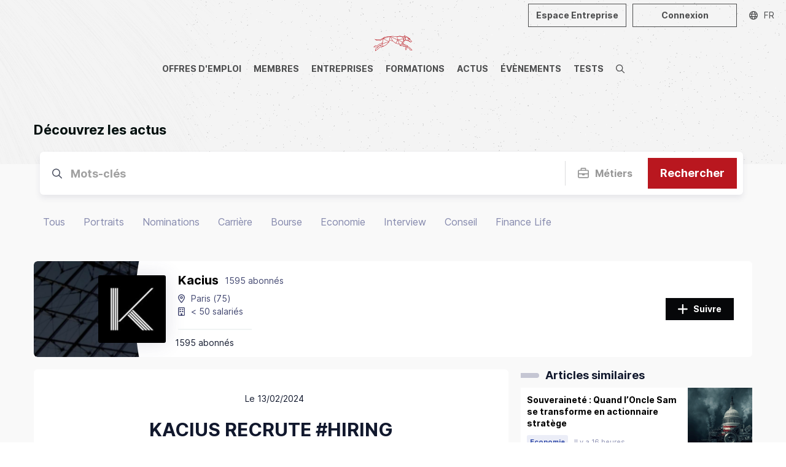

--- FILE ---
content_type: text/html; charset=utf-8
request_url: https://recruteur.carrevolutis.com/fr/sso
body_size: 28309
content:
<!DOCTYPE html><html lang="fr"><head><meta charSet="utf-8"/><meta name="viewport" content="width=device-width,initial-scale=1,viewport-fit=cover"/><meta name="next-head-count" content="2"/><link rel="apple-touch-icon" sizes="180x180" href="/favicon/apple-touch-icon.png"/><link rel="icon" type="image/png" sizes="32x32" href="/favicon/favicon-32x32.png"/><link rel="icon" type="image/png" sizes="16x16" href="/favicon/favicon-16x16.png"/><link rel="manifest" href="/favicon/site.webmanifest"/><link rel="mask-icon" href="/favicon/safari-pinned-tab.svg" color="#5bbad5"/><link rel="shortcut icon" href="/favicon/favicon.ico"/><meta name="msapplication-TileColor" content="#da532c"/><meta name="msapplication-config" content="/favicon/browserconfig.xml"/><meta name="theme-color" content="#10195B"/><script async="" src="https://www.googletagmanager.com/gtag/js?id=G-7ZBE85XZ49"></script><script>
                                  window.dataLayer = window.dataLayer || [];
                                  function gtag(){dataLayer.push(arguments);}
                                  gtag('js', new Date());
                                  
                                    gtag('config', 'G-7ZBE85XZ49');

                                          </script><link rel="preload" href="/_next/static/css/335552423387366c.css" as="style"/><link rel="stylesheet" href="/_next/static/css/335552423387366c.css" data-n-g=""/><noscript data-n-css=""></noscript><script defer="" nomodule="" src="/_next/static/chunks/polyfills-c67a75d1b6f99dc8.js"></script><script src="/_next/static/chunks/webpack-304c5b8216832a99.js" defer=""></script><script src="/_next/static/chunks/framework-3b2400bd777395d9.js" defer=""></script><script src="/_next/static/chunks/main-9608611b193b14ae.js" defer=""></script><script src="/_next/static/chunks/pages/_app-6afbe2f319280739.js" defer=""></script><script src="/_next/static/chunks/pages/sso-8baca1b03a426dd5.js" defer=""></script><script src="/_next/static/58nsN7HjV4OsJ1Fvn3YNr/_buildManifest.js" defer=""></script><script src="/_next/static/58nsN7HjV4OsJ1Fvn3YNr/_ssgManifest.js" defer=""></script><style data-styled="" data-styled-version="5.3.10"></style></head><body><div id="__next">coucou <div class="Toastify"></div></div><div id="popover"></div><div id="modal"></div><script id="__NEXT_DATA__" type="application/json">{"props":{"isServer":true,"initialState":{"pageSignup":{"step":1,"notvalid":false},"pagePassRecover":{"step":"initial","email":""},"pagesSettings":{"editedProfile":false,"editedPassword":false,"accessAdded":false,"accessRemoved":false,"editedCampany":false},"auth":{"ctoken":"eyJ0eXAiOiJKV1QiLCJhbGciOiJSUzI1NiJ9.[base64].[base64]","token":null,"refreshToken":null,"userSite":null,"urlAdmin":null},"errors":{"messages":[],"messagesPage":[]},"loading":[],"core":{"marques":[]},"messagerie":{"conversations":[],"messages":[],"totalMessages":0,"contacts":[],"totalContacts":0,"nbUnreadConversations":0}},"initialProps":{"pageProps":{"namespacesRequired":["common"]}},"__lang":"fr","__namespaces":{"global":{"actu":{"create-article":{"about-article":"A propos de l’article","add-article":"Ajouter un article","add-cover":"Ajouter une photo de couverture","add-embed":"Ajouter l'embed d'un podcast qui apparaîtra dans l’article","add-podcast":"Ajouter un podcast","add-video":"Ajouter une vidéo externe qui apparaîtra dans l’article","article-content":"Contenu de l’article","article-title":"Titre de l’article","articles_one":"Article","articles_other":"Articles","back-to-edition":"Retour à l’édition","choose-brand":"Choix des marques où publier","content-type":"Type de contenu","create-article":"Création d'un article","description":"Description","edit-article":"Edition d'un article","embed":"Embed","highlighted-podcast":"Podcast mis en avant","highlighted-video":"Vidéo mis en avant","job-placeholder":"Métier...","podcast":"Podcast","podcast-code":"Code embed du podcast","podcast-title":"Titre du podcast","portrait":"Portrait","preview-title":"Prévisualisation de l’article","publish-and-close":"Publier et fermer","publish-article":"Publier l’article","publish-now-or-later":"Choississez de publier l’article maintenant ou plus tard","save-and-close":"Enregistrer et fermer","select-brands":"Sélectionnez la ou les marques de publication de l’article","show-3-articles-max":"Mettre en avant \u003cbold\u003e3 articles max.\u003c/bold\u003e","video":"Vidéo","video-link":"Lien de la vidéo"},"display-all-articles":"Afficher tous les articles","go-back-to-edit":"Retour à l'édition","latest-news":"Dernières actualités","listing":{"access-rights":"Droits d'accès","article-title":"Titre de l'article","brands-choice":"Choix des marques","confirm-transfer":"Confirmez-vous vouloir transférer vos droits de propriété au compte de ","create-article":"Créer un article","created-the":"Créé le","delete-articles_one":"Supprimer l'article ?","delete-articles_other":"Supprimer les {{count}} articles ?","denie":"Refusé","draft-article":"Articles brouillons","highlight":"Mis en avant","not-pushed-article":"Votre article \u003cbold\u003e{{title}}\u003c/bold\u003e n’a pas encore été pushé","offer-criteria":"Critères de l’annonce","profesionnal-situation_one":"Situation professionnelle","profesionnal-situation_other":"Situations professionnelles","profiles-wanted":"Profils recherchés","publication-articles_one":"Publication de l'article","publication-articles_other":"Publication des articles","published-article":"articles publiés","push-article":"Pusher l'article","pushed-article":"Articles pushés","retrieving-articles":"Récupération des articles","search-placeholder":"Nom de l'auteur, actu, entreprise...","selected-articles":"Articles sélectionnés","setup-push":"Configurer le push","transfer-rights":"Transférer mes droits propriétaire","unpublish-article":"Articles dépubliés","unpushed-article":"Articles non pushés","you-cant-modify":"Vous ne pouvez modifier ce type de contenu","you-want-to-transfer-rights":"Transférer les droits de propriété","your-modification-will-not-apply":"Les modifications que vous allez effectuer ne s'appliqueront pas au contenu de type Portrait"},"new-comment-notification":"Vous avez un nouveau commentaire sur l'article \u003cbold\u003e{{article_title}}\u003c/bold\u003e","preview-article":"Prévisualisation de l'article","publish-article":"Publier un article","published-new-article":"a publié un nouvel article","push":"push","search-article":"Rechercher un article","sidebar":{"create-news":"Créer une actualité","display-news":"Afficher les actualités","news_one":"Actualité","news_other":"Actualités"},"subscribers-are-waiting":"Vous n’avez pas publié d’article depuis un moment, vos abonnés vous attendent !","view-article":"Voir l'article"},"audience":{"confirm":{"title":"Confirmation d'envoi"}},"candidature":{"account-manager":"Gestionnaire de compte","application-to-sort":"Candidature à trier","applied-on":"a postulé le","block":{"candidature_one":"candidature","candidature_other":"candidatures","display-candidature":"Afficher les candidatures","new_one":"nouvelle","new_other":"nouvelles"},"chased":"Chassés","confirm-delete-note":"Voulez-vous supprimer cette note ?","continue-the-process":"Candidats qui souhaitent poursuivre le process","delete-note":"Supprimer cette note ?","excused-absences":"Absences excusées","expired":"Candidature expirée","interests":"Intérêts","profil":"profil","received-applications":"Candidatures reçues","recruted":"Recrutés","refuse-without-message":"Refuser sans envoyer de message","refused-candidates_one":"Refuser {{count}} candidat ?","refused-candidates_other":"Refuser {{count}} candidats ?","reject-application":"Refuser la candidature","retrieving-candidate":"Récupération des candidats","select-manager":"Sélectionnez un gestionnaire","selected-applications":"Candidatures sélectionnées","selected-candidates":"Nombre de candidats sélectionnés","selected-or-hunted-candidates":"Candidatures sélectionnées ou profils chassés","send-refusal-message":"Envoyer le message de refus","summary":"Résumé","to-process":"à traiter","you-can-modify-before-refuse":"Vous pouvez modifier le mail de refus avant de l’envoyer.","you-get-refused":"\u003cp\u003eMalheureusement, votre candidature n’a pas été retenue pour l’offre \u003cstrong\u003e\"{{title}}\"\u003c/strong\u003e chez \u003cstrong\u003e{{name}}\u003c/strong\u003e.\u003c/p\u003e\u003cp\u003eBon courage dans la poursuite de vos recherches !\u003c/p\u003e"},"chatlive":{"ask-add-new-operator":"Demande d’ajout d’un nouvel intervenant","chat-history":"Historique du chat","chatlive":"Chat Live","chatlive-done":"Le Chat Live est terminé","chatlive-event_one":"{{count}} Evènement Chat Live","chatlive-event_other":"{{count}} Evènements Chat Live","chatlive-in-progress":"Le Chat Live est en cours","conversations":"Conversations","customer-success-manager":"Votre Customer Success Manager référent va vous contacter rapidement pour la demande d’ajout d’un nouvel intervenant.","event-chatlive":"évènement chat live","join-chat":"Rejoindre le chat","message":"message","message-successfully-sent":"Votre message à bien été envoyé","request-has-been-processed":"Votre demande a bien été prise en compte","request-new-operator":"Demander un nouvel intervenant","retrieving-operators":"Récupération des intervenants","send-request":"Envoyer la demande"},"comments":{"confirm-delete":"Voulez-vous supprimer ce commentaire ?","delete":"Supprimer ce commentaire ?"},"common":{"accept":"accepter","accepted-format":"Formats acceptés : jpg, png, gif, max 2Mo","account":"Compte","account-pending-validation":"Un conseiller Carrévolutis vous contactera au plus vite afin de valider votre compte {{type}}.","actions":"Actions","activated":"Activé","activity":"Activité","activity-type":{"cinema":"Cinéma","cooking":"Cuisine","music":"Musique","other":"Autre","reading":"Lecture","sport":"Sports","travel":"Voyage","video-games":"Jeux vidéos"},"add":"Ajouter","add-a-user":"Ajouter un utilisateur","add-picture":"Ajouter une image","add-user":"Ajouter l'utilisateur","added":"ajouté","additional_one":"+{{count}} autre","additional_other":"+{{count}} autres","admin":"Administrateur","admin-account":"Compte administrateur","adress-placeholder":"Ville, région ou pays","ads":"Publicité","affected-people":"personnes touchées","affiliated-jobs":"Métiers affiliés","affiliated-offers":"Offres affiliés","all-brands":"Toutes les marques","and":"et","answers":"réponses","answers-to-questions":"Réponses aux questions","answers_0":"Aucune réponse","answers_one":"{{count}} réponse","answers_other":"{{count}} réponses","approach-type":{"ad-visitors":"Visiteur annonce","all":"Tous","page-visitors":"Visiteur page","program":"Programme","sub-page":"Abonné page"},"archive":"Archiver","archived-user":"Supprimer l’utilisateur","area-localisation":"Rayon de localisation de","ask-question":"Poser une question","assign":"Attribuer","at":"au","at-the-end-of":"Au bout de","audience":"Audience","average-age":"âge moyen","bac":"BAC","bac+2":"BAC+2","bac+3":"BAC+3","bac+4":"BAC+4","bac+5":"BAC+5","back":"Retour","beginner":"debutant","best-job":"métier phare","bnp-overlay":"BNP Paribas recrute ses prochains Développeurs FullStack","brand":"marque","brand-selection-tooltip-disclaimer":"Vous pouvez sélectionner uniquement les marques où vous possédez une page","browse":"Parcourir","button-title":"Titre du bouton","button_one":"bouton","button_other":"boutons","by":"par","calendar":"Calendrier","campus":"campus","carrevolutis-team":"Equipe Carrévolutis","category-formation":{"admission-manager":"Responsable admission","corporate-relation":"Relation entreprise","marketing-service":"Service marketing","teacher":"Enseignant"},"category-recruiter":{"community-management":"Community management","employer-brand":"Marque employeur","extern-communication":"Communication externe","general-management":"Direction générale","marketing":"Marketing","recruitment":"Recrutement","referencing":"Référencement","rh":"RH","tech":"Pôle Tech"},"category_one":"Catégorie","category_other":"Catégories","city":"ville","civility":{"mrs":"Madame","sir":"Monsieur"},"close":"Fermer","collaborator_one":"collaborateur","collaborator_other":"collaborateurs","comments_one":"commentaire","comments_other":"commentaires","configure":"Configurer","confirm":"Confirmer","confirm-publish-article-text":"Votre article \u003cbold\u003e“{{title}}”\u003c/bold\u003e a bien été publié","confirm-publish-article-title":"Votre article a bien été publié","confirm-publish-event-text":"Votre évènement \u003cbold\u003e“{{title}}”\u003c/bold\u003e a bien été publié","confirm-publish-event-title":"Votre évènement a bien été publié","confirm-publish-offer-text":"Votre offre \u003cbold\u003e“{{title}}”\u003c/bold\u003e a bien été publiée","confirm-publish-offer-title":"Votre offre a bien été publiée","confirm-publish-test-text":"Votre test \u003cbold\u003e“{{title}}”\u003c/bold\u003e a bien été publiée","confirm-publish-test-title":"Votre test a bien été publiée","confirmation":"Confirmation","confirmed_one":"Confirmé","confirmed_other":"Confirmés","contact":"Contact","contact-commercial":"Veuillez contacter votre référent commercial","contact-expert":"Contactez votre expert","contact-us":"Contactez-nous","contacter":"Contacter","contract":"contrat","corresponding-account_one":"{{count}} compte correspondant","corresponding-account_other":"{{count}} comptes correspondants","cover-picture":"Photo de couverture","create-test":"Créer un test","create-users_one":"{{count}} utilisateur créé","create-users_other":"{{count}} utilisateur créés","created-by":"Créé par","created-the":"crée le","creation-year":"Année de création","date":"date","day":"jour","days":"jours","days-ago_one":"il y a {{count}} jour","days-ago_other":"il y a {{count}} jours","delete":"Supprimer","delete-user":"Supprimer l'utilisateur","deleted-notification":"Notification supprimé","desktop":"Desktop","directly":"Directement","discover":"Découvrir","display":"Afficher","display-more":"Afficher plus","distribution-by-experience-level":"Répartition par niveau d’expérience","distribution-by-status":"Répartition par statut","distribution-by-study-level":"Répartition par niveau d’étude","download":"Télécharger","download-export":"Téléchargez votre export","duplicate":"Dupliquer","duration":"durée","edit-user":"Editer l'utilisateur","education-level":"Niveau d'étude","email":"Adresse email","end":"Fin","end-date":"Date de fin","end-hour":"Heure de fin","enterprise":"entreprise","establishement-type":{"bts":"BTS","commercial-school":"Ecole de commerce","digital-school":"Ecole digitale","engineering-school":"Ecole d'ingénieur","formation-continue":"Centre de formationa continue","iae":"IAE","iep":"IEP","it-school":"Ecole d'informatique","iut":"IUT","numeric-school":"Ecole Numérique","specialized":"Ecole Spécialisée","university":"Université"},"event":"Evénement","excel-file":"Fichier Excel","experience-level":"Niveau d'expérience","experiences":"expériences","expiration":"Expiration","external-link":"Lien externe","filter-by":"Filtrer par","filters":{"active-filter_one":"{{count}} filtre activé","active-filter_other":"{{count}} filtre activés","all":"Toutes","related-brand":"Marque liée","results_one":"{{count}} résultat","results_other":"{{count}} résultats"},"financial":"financière","find-us":"Nous retrouver","follow":"Suivre","followed":"Suivi","formation":"formation","formation-type":{"alternate":"Alternance","continue":"Continue","e-learning":"E-learning","initial":"Initiale"},"from":"de","from-today":"D'aujourd'hui","from-tomorrow":"De demain","generation-in-progress":"Generation en cours","hour":"heure","hours":"heures","hours-ago_one":"il y a {{count}} heure","hours-ago_other":"il y a {{count}} heures","image":"Image","in":"chez","informations":"informations","interested":"Interessé","interface-language":"Langue de l'interface","interface-language-placeholder":"Sélectionnez la langue de l'interface","invisible":"Invisible","javascript-dev":"Développeur Javascript","job-offer":"Offre d'emploi","job_one":"métier","job_other":"métiers","jobs":"Métiers","just-now":"A l'instant","key-data":"Chiffres clés","keys-words":"Mots clés","language-level":{"advanced":"Avancé","basics":"Notions","bilingual":"Bilingue","current":"Courant","intermediate":"Intermédiaire","native":"Langue maternelle"},"last-connection-on":"Dernière connexion le","last-consultation":"Dernière consultation","last-message-sent-on":"Dernier message envoyé le","lead":"Leads","less":"moins","level":{"advanced":"Avancé","beginner":"Débutant","expert":"Expert","intermediate":"Intermédiaire"},"link":"lien","listening-market":"Ecoute du marché","localisation":"localisation","location-placeholder":"Ville, département","lorem-ipsum":"Lorem, ipsum dolor sit amet consectetur adipisicing elit. Porro ullam repellat quod, placeat inventore cupiditate suscipit cumque voluptates fugiat, rem nam natus ad, mollitia sit beatae? Quisquam, dicta voluptate? Rerum?","mail_one":"mail","mail_other":"mails","managers":"gestionnaires","max-jobs":"Métiers ({{count}} max)","media":"Média","member":"membre","minutes":"minutes","minutes-ago_one":"il y a {{count}} minute","minutes-ago_other":"il y a {{count}} minutes","missing_one":"Absent","missing_other":"Absents","mobile":"Mobile","modified":"modifié","modify":"Modifier","modify-picture":"Modifier l'image","modify-status":"Modifier les statuts","modify-user":"Modifier l’utilisateur","month":"mois","more":"plus","my-contact":"Mes contacts","my-notifications":"Mes notifications","name":"Nom","name-firstname":"Nom, prénom du candidat","name-placeholder":"Nom, prénom","nb-salaries":{"250-more":"250 salariés et plus","50-250":"Entre 50 et 250 salariés","\u003c50":"\u003c 50 salariés"},"need-help":"Besoin d'aide ?","never":"Jamais","new-notification":"Vous avez \u003cbold\u003e{{count}} nouvelles notifications\u003c/bold\u003e","new_one":"nouveau","new_other":"nouveaux","newsletter":"Newsletter","next":"Suivant","no":"non","no-access-right":"Pas de droit d’accès","no-account-result":"Aucun compte ne correspond à votre recherche","no-connection":"Aucune connexion","no-enough-credits":"Vous n'avez pas assez de crédits","no-message-sent":"Aucun message envoyé","no-one":"aucun","no-result":"Aucun résultat","not-interested":"Pas interessé","notes":"Notes","nothing":"Aucun","number-of-annotations":"Nombre d’annotations","number-of-campuses":"Nombre de campus","number-of-collaborators":"nombre de collaborateurs","number-of-interests":"Nombre d’intérêts envoyés","number-of-programs":"Nombre de programmes","object":"Objet","on":"sur","or":"ou","other":"autres","owner":"Propriétaire","page-formation":"Page formation","parity":"parité","participants":"participants","pdf-file":"Fichier PDF","performed-on":"effectué le","picture":"Photo","present_one":"Présent","present_other":"Présents","preview":"Prévisualiser","previous":"Précédent","price":"prix","private":"privée","profesionnal-situation_one":"Situation professionnelle","profesionnal-situation_other":"Situations professionnelles","profile-updated-on":"Profil mis à jour le","profils-concerned_one":"Profil touché","profils-concerned_other":"Profils touchés","program":"Programmer","programs":"programmes","public":"public","publish":"Publier","push":"Pusher","push-in-progress":"Push en cours","push-title":"Push","question_one":"{{count}} question","question_other":"{{count}} questions","realized-on":"réalisé le","registered-less-than":"Inscrit depuis moins de","remaining-credits_push_one":"{{count}} crédit push restant","remaining-credits_push_other":"{{count}} crédits push restants","remove":"Retirer","report":"Signaler","report-already-exist":"Votre signalement existe déjà.","report-error":"Votre demande n'a pu aboutir, veuillez réessayer, après avoir actualisé votre page. Si cela persiste, informez votre contact commercial.","report-info":"Votre signalement a bien été pris en compte.","required-lvl":"Niveau requis","reset":"Réinitialiser","reset-filters":"Réinitialiser les filtres","retrieving-info":"Récupération des informations","retrieving-tests":"Récupération des tests...","revenue":"chiffre d'affaires","role":"Rôle","rotation":"Rotation","sales":"sales","save":"Enregistrer","save-in-progress":"Enregistrement en cours","save-search":"Sauvegarder la recherche","saving":"Sauvegarde...","school":"Ecole","search-a-user":"Rechercher un utilisateur","see-the":"vu le","select":"Sélectionner","select-school":"Sélectionnez des écoles","send-by":"Envoyé par","service":"service","share":"Partager","show-more":"Montrer plus","situation":"Situation","social-network":"Réseaux sociaux","society-type":{"groupe":"Grand Groupe","pme":"PME","startup":"Startup"},"soon":"Prochainement","speakers":"Intervenants","start":"Début","start-hour":"Heure de début","starting-at":"A partir de","starting-date":"Date de début","starting-from":"du","statistics":"Statistiques","status":{"draft":"Brouillon (Hors-ligne)","offline":"Hors-ligne","online":"En ligne","programmed":"Programmé","waiting-validation":"En attente de validation"},"stop-display-window":"Ne plus afficher cette fenêtre","student-interests":{"master":"Master Spé","pro-formation":"Formation professionnelle"},"study":"Etude","study-type":{"bachelor":"Bachelor","bts":"BTS","but":"BUT","certification":"Certification","diploma-course":"Formation diplômante","doctorat":"Doctorat","dut":"DUT","executive-master":"Executive Master","executive-mba":"Executive MBA","licence":"Licence","master":"Master","master-science":"Master of Science","mastere":"Mastère","mba":"MBA","pro-licence":"Licence professionnelle","specialized-management":"Management Spécialisé","specialized-master":"Master spécialisé","short-course":"Programme court"},"success":"Succès","suggest":"Proposer","suppression":"Suppression","team-size":{"10-20":"Entre 10 et 20 personnes","20-50":"Entre 20 et 50 personnes","5-10":"Entre 5 et 10 personnes","50-100":"Entre 50 et 100 personnes","\u003c5":"\u003c 5 personnes","\u003e100":"\u003e 100 personnes"},"tech":"Tech","test":"Test","tests_0":"Aucun test","tests_one":"{{count}} test","tests_other":"{{count}} tests","text":"texte","the":"le","time":{"days_one":"jour","days_other":"jours","hours_one":"heure","hours_other":"heures","minutes_one":"minute","minutes_other":"minutes","months":"mois","seconds_one":"seconde","seconds_other":"secondes","years_one":"an","years_other":"ans"},"time-unit":{"day":"J","hour":"H","minute":"M"},"title":"titre","to":"à","today":"aujourd'hui","tomorrow":"Demain","tomorrow-from":"Demain de","total":"total","trainer_one":"Formateur","trainer_other":"Formateurs","type_one":"Type","type_other":"Types","unarchived":"Désarchivé","undefined":"Non défini","unlock":"Débloquer","unlocking":"Déblocage","until":"jusqu'à","url-format":"Merci d'indiquez un format URL valide","validated":"Validés","verify":"Vérifier","view-stat":"Voir mes statistiques","views_one":"vue","views_other":"vues","warning-disclaimer":"Attention, cette action est irrévocable.","web-site":"Site web","within-radius":"Dans un rayon de","worldwide-presence":"présence mondiale","xp":{"experimented":"Expérimenté (+ de 3 ans)","expert":"Expert 8 ans et + ","junior":"Junior (- de 3 ans)","young":"Jeune diplômé"},"xp-level":{"1-to-3-years":"Entre 1 et 3 ans","3-to-8-years":"Entre 3 et 8 ans","8-and-more-years":"8 ans et plus","less-1-year":"Moins d'un an"},"year":"an","years":"année","yes":"oui","yesterday":"hier","yesterday-at":"Hier à","zoom":"Zoom"},"contract-type":{"ALTERNANCE":"alternance","CDD":"CDD","CDI":"CDI","INDEPENDANT":"indépendant","INTERIM":"intérim","STAGE":"stage","VIE":"VIE"},"credit":{"buy-credits":"Acheter des crédits","collaborator-consumption":"Consommation de crédit par collaborateur","company-consumed":"Votre entreprise a consommé","credits":"crédits","global-consumption":"Consommation globale","profiltheque-credit":"crédit Profilthèque","remaining-credits":"Crédits restants","spended-credits":"Nombre total de crédits dépensé","total-credits":"crédits au total","unit":{"day":"1J","month":"1M","week":"1S","year":"1A"},"you-used":"Vous avez consommé"},"dashboard":{"block":{"change":"Modifier mon tableau de bord","in-a-few-minutes":"en quelques minutes","my-dashboard":"Mon tableau de bord","save-changes":"Enregistrer les modifications"},"display":"Masquer","hello":"Bonjour","hide":"Afficher","live-activity":"Activité en direct","live-usage":"l’activité en direct"},"event":{"about-notif":"Où en êtes vous ?","absent-excused":"Absents excusés","accept-or-decline-participation":"Autorisez ou refusez à vos collaborateur de participer à l'évènement.","acces-event-statistic":"Accédez aux statistiques de votre évènement","add-3-events-max":"Ajouter \u003cbold\u003e3 évènements max.\u003c/bold\u003e","add-collaborator":"Ajoutez des collaborateurs afin qu’ils puissent participer à l'évènement.","add-comment":"Ajouter le commentaire","add-event":{"about-event":"A propos de l'évènement","add":"Ajouter un évènement","add-cover":"Ajouter une photo de couverture","content":"Contenu","create-event":"Création d'un évènement","description":"Description","display-on":"Afficher sur {{marque}}","event-address":"Adresse de l'évènement","event-title":"Titre de l'évènement","give-access-contact":"Donner la possibilité aux membres de vous contacter pour en savoir plus sur l'évènement","multi":"Multidiffusion","publish-event":"Publier l’évènement","publish-now-or-later":"Choisissez de publier l’évènement maintenant ou plus tard","select-brands":"Sélectionnez la ou les marques de publication de l’évènement"},"add-profiles":"Ajouter des profils","annoted":"annoté","annoted-by":"Annoté par ","appreciated-by-candidates":"Ce que les candidats ont apprécié lors de l’évènement","attendance-rate":"Taux de présence","authorized-access":"accès autorisés","back-to-selected-candidates":"Retour aux candidats sélectionnés","bilan":"Bilan de l’évènement","block":{"all-events":"Voir tous les évènements","create-event":"Créer un évènement","display-event":"Afficher les évènements","event_one":"évènement","event_other":"évènements","exclusive":"exclusif","mutualised":"mutualisé","next-event":"Mon prochain évènement","next_one":"prochain","next_other":"prochains","organize-event":"Organisez votre évènement de recrutement","today":"Aujourd'hui à","tomorrow":"Demain à"},"campaign-range":"Portée de la campagne de communication","cancel-refusal":"Annuler le refus","cancel-validation":"Annuler la validation","candidate-management":"Gestion candidat","candidate-name":"Nom du candidat","candidate-process-management":"Gestion des candidats en process","candidates":"Candidats","candidates-did-not-answer":"ce candidat n'a pas répondu à cette question","candidates-present":"Candidats présents","categories":"Catégories","change-view":"Changez votre vue","check-infos":"Informations importantes concernant votre événement \u003cbold\u003e{{title}}\u003c/bold\u003e du \u003cbold\u003e{{date}}\u003c/bold\u003e","choosed-category":"catégories choisies","choosed-category-by-member":"Catégories choisies par le membre","choosed-contract":"contrats choisis","choosed-contract-by-member":"Contrats choisis par le membre","collaborator-edition":"Edition d’un collaborateur","collaborator-participated-event":"Vos collaborateurs ayant participé à l'évènement.","contact-organizer":"Contacter l'organisateur","contact-your-organiser":"Contacter votre organisateur référent","contacted-on":"Contacté le","continue-process":"Continuer le process","contracts":"Contrats","create-collaborator-account":"Création d’un compte collaborateur","create-new-access":"Créer un nouvel accès","detected-changes":"Changements détectés","did-you-recruit":"Avez-vous recruté ?","display-all-events":"Afficher tous les évènements","display-answers":"Afficher les {{count}} réponses","display-refused-candidates":"Afficher les candidats refusés","download-pdf-profil_one":"Télécharger le profil en PDF","download-pdf-profil_other":"Télécharger les profils en PDF","download-zip-profil":"Télécharger les profils en ZIP","edit-event":"Edition d'un évènement","edit-interest-message":"Editer le message d’intérêt","ended":"Terminé","event":"Evènement","event-access":"Accès à l’évènement","event-and-chat-live":"Evénements et chats live","event-average":"Moyenne de l’évènement","event-download-all-badges":"Télécharger les badges","event-download-badge":"Télécharger le badge","event-download-my-badge":"Télécharger mon badge","event-in-progress":"Evènement en cours","event-profiles":"Renseignez vos profils présents à la soirée","event-start-in":"l’évènement commence dans","event-starting-in":" L’évènement \u003cbold\u003e{{title}}\u003c/bold\u003e du \u003cbold\u003e{{date}}\u003c/bold\u003e commence dans une heure !","event-statistics-availability":"Les statistiques de votre évènement seront accessibles une fois celui-ci terminé.","events":"Evénements","exclusif-event":{"benefit-support":"Bénéficiez d'un accompagnement par notre \u003cbold\u003eexpert du recrutement\u003c/bold\u003e","contact-commercial":"Contactez votre commercial référent","develop-brand":"\u003cbold\u003eDéveloppez votre marque\u003c/bold\u003e employeur grâce à la portée de l'évènement","event-text":"Avez-vous pensé à organiser votre prochain évènement de recrutement sur mesure ?","exclusif-event":"Évènement exclusif","hire-talent":"Recrutez vos \u003cbold\u003efuturs talents\u003c/bold\u003e de notre communauté","meet-profils":"Rencontrez les \u003cbold\u003eprofils sélectionnés\u003c/bold\u003e selon vos critères"},"excused-absence":"Absence excusée","experimented":"Expérimenté","export":"Exporter","export-profiles":"Exporter les profils","fill-recruited-profiles":"Renseignez vos profils recrutés","find-all-participants":"Retrouvez tous les participants à l’évènement","finished":"évènement terminé","generation-in-progress":"Génération en cours","global-statistic_one":"Statistique","global-statistic_other":"Statistiques","havent-created-for-a-while":"Vous n’avez pas créé d’évènement depuis un moment","hide-refused-candidates":"Masquer les candidats refusés","highlighted-event-offers":"Ajouter vos annonces qui seront mis en avant pour l'évènement","id-candidature":"ID Candidature","informatique-language":"langage informatique","interest-not-sent":"L'intérêt n'a pas pu être envoyé","interested-member":"membres intéressés","junior":"Junior","last-enterprise":"dernière entreprise","listing":{"associated-brands":"Marques associés","date":"Date de l'évènement","delete-event_one":"Supprimer l'évènement","delete-event_other":"Supprimer les {{count}} évènements","events_one":"{{count}} Évènement","events_other":"{{count}} Évènements","interested":"Nombre d'intéressés","name":"Nom de l'évènement","online":"Online","publish-events_one":"Publication de l'évènement","publish-events_other":"Publication des {{count}} évènements","retrieve-events":"Récupération des évènements","selected-events":"Évènements sélectionnés","visite":"Nombre de visite"},"live":"En cours","manage-candidate":"Accéder à la gestion des candidats","manage-missing-candidates":"Gérer les candidats absents","manage-my-candidates":"Gérer mes candidats","manage-present-candidates":"Gérer mes candidats présents","manage-recruited-candidates":"Gérer mes candidats recrutés","maximun-messages":"Vous pouvez contacter jusqu’à {{count}} candidats par message privé","message-sent-the":"Message envoyé le","message-sent_one":"Message envoyé","message-sent_other":"Messages envoyés","missing-candidates":"Candidats absents","modify-steps":"Modifier les étapes","mofidy-interest":"Modifier l’intérêt","mutualised-event":{"event_one":"{{count}} évènement","event_other":"{{count}} évènements","exclusif-event_one":"{{count}} évènement exclusif","exclusif-event_other":"{{count}} évènements exclusifs","incoming":"à venir","management":"Gestion","mutualised-event":"Évènement mutualisé","mutualised-event_one":"{{count}} évènement mutualisé","mutualised-event_other":"{{count}} évènements mutualisés","no-event":"Aucun évènement","past":"passés","placeholder":"Titre de l'évènement, entreprise, date, lieu...","placeholder-mutua":"Titre de l'évènement \u0026 contenu"},"my-event":"Mon évènement","new-annotation":"\u003cbold\u003e{{admin_fullname}}\u003c/bold\u003e vous a précisé une information sur le profil de \u003cbold\u003e{{user_fullname}}\u003c/bold\u003e, pour l'évènement \u003cbold\u003e{{event_title}}\u003c/bold\u003e","new-candidate":"Nous avons sélectionné de nouveaux candidats pour l'évènement","next-event":"Prochain évènement","no-collaborator":"Vous n’avez aucun collaborateur","no-participation":"n'a participé à \u003cbold\u003eaucun évènement\u003c/bold\u003e","not-pushed-event":"Votre évènement \u003cbold\u003e{{title}}\u003c/bold\u003e n’a pas encore été pushé","not-selected":"Non sélectionnés","number-of-profiles-viewed":"Nombre de profils vues","number-of-views":"Nombre de vues total","ongoing-event":"évènement en cours","online-event":"Évènement online","only-interacted-profiles":"Uniquement les profils avec lesquels vous avez interagi","only-validated-profiles":"Uniquement les profils validés","organiser":"Organisateur","organizer":"L’organisateur","participate":"Participer à l'évènement","participation":"à participé à \u003cbold\u003e{{nbEvents}} évènements\u003c/bold\u003e","participed-events":"Les évènements auxquels a participé ","practical-info":"Informations pratiques","pre-selected":"Présélectionnés","preselected-candidates":"Nombre de candidats présélectionnés","preselected-number":"Nombre de présélectionné","presence":"Présence","present":"Présents à l'évènement","present-profiles":"Profils présents à l'évènement","presentation":"Présentation","presente":"présente","presents":"Présents","private-message-sent":"Messages privés envoyés","process-in-progress":"Process en cours","profil-validation":"Validation du profil","published-event":"évènements publiés","published-new-event":"a publié un nouvel évènement","push-event":"Pusher l'évènement","recruited":"Recruté","recruited-candidates":"Candidats recrutés","recruiter-management":"Gestion Recruteur","refused_one":"Refusé","refused_other":"Refusés","restore-default-content":"Rétablir contenu par défault","search-event":"Rechercher un évènement","search-in-name-and-function":"Rechercher dans le nom et la fonction uniquement","search-in-function":"Rechercher dans la fonction uniquement","searched-profiles":"Profils recherchés","see-candidates":"Voir les candidats","seen_one":"vu","seen_other":"vus","select-all-unselect":"Tout sélectionner / désélectionner","selected-before":"candidats sélectionnés avant l’évènement","selected-by":"Sélectionné par ","selected-candidates":"Candidats sélectionnés","selected_one":"Sélectionné","selected_other":"Sélectionnés","selection-date":"Date de sélection","send-interest":"Envoyer un intérêt","sending":"Envoi","sent-interests":"Intérêts envoyés","sent-on":"Envoyé le","sidebar":{"events":"Évènements","exclusif-events":"Évènements Carrevolutis","exclusif-mutu-events":"Évènements Carrevolutis","mutualized-events":"Évènements Carrevolutis","other-events":"Autres évènements"},"statistic":"Statistiques détaillées de votre entreprise","suggest-an-event":"Proposer un évènement","suggest-an-event-to-candidates":"Proposer un évènement à ce(s) candidat(s)","target":"target","to-process":"A traiter","total-selected":"Candidats sélectionnés au total","transfer-profile":"Transférer le profil","unanswered-messages":"Messages non répondus","unread-messages":"Messages non lus","upcoming-event":"évènement à venir","update-failed":"Erreur lors de la mise à jour","updated-participants":"Participants mis à jour","validate":"Validé","validation-date":"Date de validation","valide-changes":"Valider les changements","view-event":"Visualiser l’évènement","view-events":"Voir les évènements","visitors":"Visiteurs","visitors-event":"Visiteurs sur l'évènement","vivier":"Vivier","which-profile-hiring":"Quel(s) type(s) de profils souhaitez-vous recruter ?","which-type-of-profile":" Dites-nous quel(s) type(s) de profils vous souhaiteriez rencontrer durant l'évènement. Les membres pourront également connaitre vos besoins via la page de l'évènement.","write-comment":"Ecrire un commentaire"},"form":{"address":"Adresse","address-placeholder":"Adresse du lieu de travail","apply":"Appliquer","cancel":"Annuler","choose":"Choisissez","confirm-delete":"Confirmez-vous vouloir supprimer le compte de ","confirm-password":"Confirmer le mot de passe","connection":"Connexion","delete-user-account":"Supprimer le compte de l'utilisateur ?","delete-user-effectued":"Suppression de l'utilisateur effectué","duration":"Durée : \u003cbold\u003e {{number}} minutes \u003c/bold\u003e","email":"Adresse e-mail","errors-handler":{"address-error":"Aucune adresse ne correspond","address-required":"Le champ adresse est obligatoire","email-already-in-use":"Cet email est déjà enregistré","error-happend":"Une erreur est survenue","file-size":"Erreur, poids du fichier maximum 2 Mo.","file-too-large":"Erreur, fichier trop volumineux.","generation-failed":"Nous n'avons pas pu généré votre fichier, veuillez réessayer ultérieurement","invalid-email":"L'e-mail ci-dessus n'est pas valide","link-error":"Attention, ce lien n’est pas reconnu","mandatory":"Obligatoire","no-available-options":"Aucune option disponible","no-corresponding-options":"Aucune option ne correspond","optional":"facultatif","password-format":"Le mot de passe doit respecter les conditions suivantes :","phone-number":"Numéro de téléphone invalide","too-many-characters":"Nombre de caractères trop importants (max {{max}} caractères)"},"firstname":"Prénom","function":"Fonction","lastname":"Nom","login-page":{"forgotten-password":"Vous l’avez oublié ?"},"modification-success":"Les modifications ont bien été prise en compte","next-step":"Etape suivante","password":"Mot de passe","phone":"Téléphone","phone-number":"Numéro de téléphone","press-to-valid":"Pressez entrer pour valider votre choix","previous-step":"Etape précédente","request-refused":"Demande refusée","request-valided":"Demande validée","save-and-close":"Enregistrer et fermer","select-category":"Sélectionnez une catégorie","send":"Envoyer","signup-confirmation":"Votre demande de création de compte {{type}} est prise en compte.","signup-page":{"business-branch":"Secteur d'activité","business-branch-placeholder":"Secteur d'activité","civility":"Civilité","company-size":"Taille de l'entreprise","company-size-placeholder":"Sélectionnez une taille prédéfinie","congratulation":"Félicitations !","establishement-type":"Type d'établissement","establishement-type-placeholder":"École d'ingénieur, École supérieure d'informatique","forgotten-password":"Vous l’avez oublié ?","return-home":"Retourner à l'accueil","select-gender":"Sélectionnez un genre","typology":{"company":"ENTREPRISE","consulting-firm":"CONSEIL","esn":"ESN","hr-firm":"RECRUTEMENT","placeholder":"Sélectionnez la typologie de votre entreprise","title":"Typologie de l'entreprise"},"validate-signup":"Valider mon inscription"},"source":"Source : \u003cbold\u003e{{name}}\u003c/bold\u003e","transfer-success":"Transfert des droits réussi","validate":"Valider","video-title":"Titre de la vidéo : \u003cbold\u003e{{title}}\u003c/bold\u003e","work-address":"Adresse (lieu de travail)"},"header":{"inbox":"Messagerie","logout":"Se déconnecter","manage-users":"Gestion des accès","my-mails":"Mes alertes mail","notifications":"Notifications","personal-informations":"Mes informations perso."},"login-page":{"attract-talent-with":"Attirons vos talents avec {{brand}}","bizzeo":{"tagline":"Accédez à des candidats qualifiés et pilotez votre recrutement simplement.","stat1":{"label":"Candidats engagés","value":"Qualité"},"stat2":{"label":"Process optimisé","value":"Gain de temps"},"stat3":{"label":"Taux de conversion","value":"Analyse"},"desc":"Relation client - Retail, banque/assurance, tech, téléphonie, commerce terrain, conseil."},"carrevolutis":{"tagline":"La HR Tech multi-spécialisée qui combine le digital et l’événementiel pour renforcer votre marque et attirer vos talents.","stat1":{"label":"Communautés \u0026 supports digitaux","value":"Digital"},"stat2":{"label":"Rencontres \u0026 événements ciblés","value":"Événementiel"},"stat3":{"label":"Visibilité \u0026 acquisition","value":"Orientation"}},"dogfinance":{"tagline":"Dogfinance est la première communauté des métiers de la finance avec 300 000 profils actifs.","stat1":{"label":"Profils actifs","value":"300 000+"},"stat2":{"label":"Ciblage \u0026 qualification","value":"Matching"},"stat3":{"label":"Rapide et directe","value":"Prise de contact"},"desc":"Banque • Assurance • Finance - la plateforme spécialisée des métiers du secteur."},"tekkit":{"tagline":"Recrutez plus vite des profils tech qualifiés avec une approche orientée compétences.","stat1":{"label":"Profils spécialisés","value":"Tech"},"stat2":{"label":"Par skills \u0026 mots-clés","value":"Ciblage"},"stat3":{"label":"Pipeline \u0026 conversion","value":"Suivi"},"desc":"IA • Tech - Développement, data, cybersécurité, DevOps, système, QA, product."},"discover-brands":"Découvrez nos marques","discover-brands-hint":"Plateformes spécialisées","know-more":"Vous souhaitez en savoir plus sur nos outils de recrutement ? Cliquez ici.","login":"Se connecter","login-text":"Connectez-vous à votre","need-advice":"Besoin d'un conseil rapide ?","need-advice-cta":"Prendre rendez-vous","need-advice-hint":"Réservez un créneau et nous vous orientons vers la bonne offre (digital / événementiel).","pending-validation":{"account-pending":{"text":"Votre compte est toujours en cours de validation, l'équipe Carrévolutis va revenir vers vous rapidement.","title":"Compte en cours de validation"}},"they-trust-us":"Ils nous font confiance","they-trust-us-hint":"Entreprises \u0026 écoles","we-bring":{"company-brand":"Marque employeur \u0026 contenus","company-brand-hint":"Page dédiée et contenus éditoriaux pour valoriser vos équipes et métiers.","digital-recruitment":"Recrutement digital","digital-recruitment-hint":"Diffusion d’offres + approche directe auprès de communautés qualifiées.","meeting-events":"Rencontres \u0026 événements","meeting-events-hint":"Événements thématiques ou sur mesure pour créer du lien \"en vrai\".","title":"Nous vous apportons"}},"main-layout":{"connected-as":"Vous êtes connecté en tant que"},"maintenance":{"text-back":"Le service sera de retour sous peu. Merci pour votre patience.","text-update":"Le site est momentanément en maintenance.","text-ux":"Nous effectuons actuellement une mise à jour pour améliorer votre expérience.","title":"Espace en maintenance"},"modal-confirm":{"content":"Vous vous apprêtez à envoyer {{ typeText }} à \u003cbold\u003e{{ count }} {{ typeUsers }}\u003c/bold\u003e,{{ substancialText }} êtes-vous sur de votre envoi ?","sending-limit":"Nous vous rappelons que vous pouvez effectuer \u003cbold\u003e1 seul envoi de newsletter tous les 30 jours.\u003c/bold\u003e","subscribers":"abonnés","this-newsletter":"cette newsletter","this-push":"ce push","users":"utilisateurs"},"modal-send-interest":{"enable-confirm-send-interest":"Activer la confirmation d'envoi d'intérêts","title_one":"Intérêt que vous allez envoyer","title_other":"Intérêts que vous allez envoyer"},"newsletter":{"about-newsletter":"A propos de la newsletter","add-ads-format":"Ajouter une publicité format","add-email-to-test":"Ajouter des adresses emails pour tester l’envoi de votre newsletter","ads-url":"URL de la publicité","advertising-picture":"Image publicitaire","already-scheduled-or-sent":"Vous avez déjà envoyé ou programmé une newsletter.","audience-type":"Choisissez un type d'audience","being-sent":"En cours d'envoi","can-be-sent-on":"Envoi possible le","cancel-schedule":"Annuler la programmation","cant-delete":"Vous ne pouvez supprimer une newsletter que si elle est au statut \"Brouillon\".","confirm-sending":"Etes-vous sur de vouloir envoyer la newsletter","create-newsletter":"Créer une newsletter","delete-newsletters_one":"Supprimer la newsletter ?","delete-newsletters_other":"Supprimer les {{count}} newsletters ?","display-all":"Afficher toutes les newsletters","edited-on":"Editée le","error-occurred":"Une erreur s'est produite","havent-sent-for-a-while":"Vous n’avez pas envoyé de newsletter depuis un moment.","highlighting-job_one":"Mettre en avant \u003cbold\u003e{{count}} métier\u003c/bold\u003e","highlighting-job_other":"Mettre en avant \u003cbold\u003e{{count}} métiers\u003c/bold\u003e","highlighting-programs":"Mettre en avant \u003cbold\u003e{{count}} programmes max.\u003c/bold\u003e","mail-object":"Objet du mail","make-a-test":"Faire un essai","modify-newsletter":"Modifier la newsletter","new-newsletter":"Nouvelle newsletter","newletters-selected":"Newsletters sélectionnées","newsletter-creation":"Création d’une newsletter","newsletter-object":"Objet de la newsletter","newsletter-on":"Newsletters sur","newsletter-preparation":"Préparation de la newsletter","newsletter-will-be-sent-on":"Votre newsletter sera envoyée le","newsletters-sent":"newsletters envoyés","number-of-clicks":"Nombre de clics","object-required":"Objet obligatoire","open-rate":"Taux d'ouverture","preview-newsletter":"Prévisualisation de votre newsletter","retrieving-newsletter":"Récupération des newsletters","schedule-newsletter":"Programmer l’envoi de ma newsletter","schedule-saved":"Programmation enregistrée !","scheduled-on":"Programmée le","select-job-to-highlight":"sélectionnez le métier à mettre en avant","select-programs-to-highlight":"sélectionnez le/les programme(s) à mettre en avant","selected":"{{count}} sélectionnées","send-now":"Envoyer maintenant","sender":"Expéditeur","sending":"Envoi en cours","sending-newsletter":"Vous êtes sur le point d’envoyer votre newsletter à vos {{count}} abonnés","sent-number":"Nombre d'envoi","sent-on":"Envoyée le","substancial-text":"le volume étant conséquent","successfully-sent":"Votre newsletter a bien été envoyée","successfully-sent-text":"L’envoi de la newsletter \u003cbold\u003e“{{title}}”\u003c/bold\u003e a bien été effectué.","target":"Cible","test":"Tester l’envoi","test-sending":"Tester l’envoi de ma newsletter","test-successfully-sent":"Votre test a bien été envoyé","test-successfully-sent-text":"Le test d'envoi de la newsletter \u003cbold\u003e“{{title}}”\u003c/bold\u003e a bien été effectué.","time-before-sending":"Il reste {{count}} avant d’envoyer votre newsletter","will-be-sent-to":"Votre newsletter sera envoyée à \u003cbold\u003e{{number}} personnes\u003c/bold\u003e","will-be-sent-to-your-alumnis":"Votre newsletter sera envoyée à \u003cbold\u003e{{number}} personnes\u003c/bold\u003e parmi vos \u003cbold\u003ealumnis\u003c/bold\u003e","will-be-sent-to-your-subscribers":"Votre newsletter sera envoyée à \u003cbold\u003e{{number}} personnes\u003c/bold\u003e parmi vos \u003cbold\u003e{{subscribers}} abonnés\u003c/bold\u003e","you-can-send-newsletter":"Vous pouvez envoyer une newsletter","you-can-send-newsletter-in":"Vous pourrez envoyer votre prochaine newsletter dans","you-can-send-newsletter-on":"Vous pouvez envoyer cette newsletter le"},"notifications":{"read-all":{"button":"Tout marquer comme lu","error":"Une erreur est survenue","success":"Toutes vos notifications ont été marquées comme lues"}},"offer":{"add-formation-language":"Ajouter une langue de la formation","add-formation-type":"Ajouter le type de formation","add-page":{"about-the-job":"A propos du poste","add":"Ajouter une annonce","add-credits":"Ajouter des crédits","add-language":"Ajouter une langue","application-system":"Système de candidature","asap":"Dès que possible","basic-informations":"Informations de base","brand-choice":"Choix de la marque","by-profile":"Selon le profil","choose-contract":"Choisissez le type de contrat disponible pour ","complementary-informations":"Informations complémentaires","contract-duration":"Durée du contrat","contract-type":"Type de contrat","create-offer":"Créer une annonce","disclaimer":"Vous pouvez créer et diffuser gratuitement vos annonces de stages et d'alternance","enterprise-mission":"Entreprise \u0026 missions","formation-lvl":"Niveau de formation","free-publication":"Publication gratuite","go-back-to-offers-list":"Retour à la liste des offres","intership-or-alternate":"Contrat de stage ou d'alternance","job-description":"Description du poste","job-localisation":"Localisation du poste","job-reference":"Référence de l'offre","job-title":"Titre de l'offre","jobs-credits":"Crédits offres d’emploi","language-lvl":"Niveau de la langue","manage-application":"Je souhaite gérer mes candidatures sur mon espace CARREVOLUTIS","manage-application-on-career":"Je souhaite gérer mes candidatures sur mon site carrière","maximun-duration":"Durée maximun de","min-lvl-education":"Niveau d'études minimum requis","minimun-duration":"Durée minimum de","modify":"Modifier l'offre","modify-offer":"Modifier une offre","modifying":"Modification","monthly":"Mensuelle","not-enough-credits":"Vous n'avez pas assez de crédit","offer-creation":"Création d'une offre","offer-registered":"Votre annonce a bien été enregistrée","publication":"Publication","receive-mail":"Et je souhaite recevoir les candidatures par email","remaining-credits_one":"{{count}} crédit restant","remaining-credits_other":"{{count}} crédits restants","remuneration":"Rémunération","required-experience":"Niveau d'expérience requis","required-language-lvl":"Niveaux de langues requis","saved-as-draft":"a bien été enregistrée en brouillon.","saving":"Enregistrement","select-brand":"Sélectionnez la ou les marques de publication de l'offre","select-skill":"Sélectionnez une compétence","selected":"sélectionnées","skills":"Compétences","the-mission":"La mission","unlimited-on":"Illimité sur","wanted-profile":"Profil recherché","yearly":"Annuelle","you-can-modify":"Vous pouvez la modifier à tout moment dans la section","your-enterprise":"Votre entreprise","your-offer":"Votre annonce"},"always-have-been":"Depuis toujours","announce-criteria":"Critères de l'annonce","applications-to-process":"Candidatures à traiter","applied-offer":"a postulé à votre offre","apply-offer":"Postuler à cette offre","apply-the":"Postulé le","based-on-profile":"Selon profil","bizzeo-description":"Site de recrutement spécialisé dans les métiers commerciaux et relation client","block":{"ai-offers":"Offres par IA","ai-offers-hint":"Vous pouvez choisir de sélectionner vous même les offres d'emploi à mettre en avant sur l'évènement, ou bien laisser faire l'IA pour proposer les offres les plus pertinentes.","ai-offers-associate":"Associer vos offres par IA","display-offers":"Afficher toutes les offres d’emploi","job-offer_one":"annonce","job-offer_other":"annonces","new-application":"Nouvelles \u003c0\u003e\u003c/0\u003e candidatures","offers-text":"Diffusez vos offres de stage et d’alternance gratuitement","offers_one":"{{count}} offre","offers_other":"{{count}} offres","online-offers":" d’emploi en ligne","process-application":"Traiter les candidatures","publish-offer":"Publier une offre","visitors":"Voir les visiteurs"},"company":"Société","connection-period":"Période de connexion","distribute-on-our-3-brands":"et diffusez la facilement sur nos 3 marques dédiées à l’emploi.","dogfinance-description":"Site de recrutement spécialisé dans la finance, banque, assurance, audit et IT","duplicate-offer":"Dupliquer une offre","edit-offer":"Edition d'une offre","entreprise-description":"Description de l'entreprise","expired":"Votre annonce \u003cbold\u003e{{title}}\u003c/bold\u003e a expiré","formation":"Formation","formation-duration":"Durée de la formation","formation-language":"Langue de la formation","formation-localisation":"Localisation de la formation","havent-published-for-a-while":"Vous n’avez pas publié d’offre d’emploi depuis un moment.","job":"d'emploi","latest-offers":"Dernières offres","listing":{"archive-offers_one":"Archiver l'offre","archive-offers_other":"Archiver les offres","archived":"Archivé","draft":"Brouillon","duplicate-offer":"Dupliquer l'offre","export-offers":"Exporter les offres","filters":{"archived-offers":"Offres archivées","draft-offers":"Offres en brouillons","placeholder":"Nom de l'offre, référence...","publication-frequency":"Périodicité de publication","published-offers":"Offres publiées","reference":"Référence","unpublished-offers":"Offres dépubliées"},"insufficient-credit-balance":"Solde de crédit insuffisant","interested":"Intéressé(e)s","interested-candidates":"Nombre de candidats intéressés","modify-offer":"Modifier l'offre","modify-offer-manager":"Modifier le gestionnaire des offres","not-published":"Non publié","offer-manager":"Gestionnaire de l'offre","publish-offers_one":"Publication de l'offre","publish-offers_other":"Publication des offres","publish-the":"Publié le","published":"Publié","retrieving-offers":"Récupération des offres","select-manager":"Selectionnez le gestionnaire","selected-offers":"Offres sélectionnées","simplified-statistics":"Statistiques simplifiées","status":"Statut","unarchive-offers_one":"Désarchiver l'offre","unarchive-offers_other":"Désarchiver les offres","unpublished":"Dépublié","up-offer":"Remonter l'offre","view-online-offer":"Visualiser l'offre en ligne","warning-disclaimer":"Les statistiques \u003cbold\u003e{{marque}}\u003c/bold\u003e datant d'avant le 10 juillet 2023 ne sont pas disponibles sur cette interface. Si vous souhaitez y avoir accès, veuillez contacter votre chargé(e) de compte CARREVOLUTIS."},"manage-offers":"Gérer mes offres","missions":"Missions","modify-status":"Modifier le statut","my-offers":"Mes offres","offer":"offres d'emploi","offer_one":"Offre","offer_other":"Offres","preview-offer":"Prévisualisation de l'offre","publish-offer":"Publier une offre d’emploi","publish-your-first-offer":"Publiez votre première offre d’emploi","published-new-offer":"a publié une nouvelle annonce","published-offers":"offres d’emploi publiées","registered-since":"Inscrit depuis","retrieving-offers":"Récupération des annonces","salary":"rémunération brute","search-in-profile":"Rechercher dans le profil","search-offer":"Rechercher une annonce","select-brand-will-appear":"Sélectionner la ou les marques où apparaîtra votre programme","select-formation-category":"Sélectionnez la catégorie de la formation","select-formation-localisation":"Sélectionnez la localisation de la formation","selected":"Sélectionnés","session-date":"Date de session","sidebar":{"create-offer":"Créer une offre","job-offers":"Offres d'emploi","offers-list":"liste des offres"},"specialization":"Spécialisation","sponsored":"sponsorisé","statistics":{"clicks":"Clics","detailed-statistics":"Statistiques détaillées","detailled-statistics-message":"Statistiques détaillées en fonction de la période et des visites uniques","diffused-offers":"Annonces diffusées","distribution-per-education-level":"Répartition par niveau d’études","distribution-per-skill-level":"Répartition par niveau d’expérience","export-data":"Exporter les données","most-popular-localisation":"Localisations les plus représentées","most-popular-profession":"Métiers les plus représentés","most-popular-quality":"Qualités les plus représentées","most-popular-skills":"Compétences les plus représentées","number-of-candidates":"Nombre de candidatures","number-of-offers":"Nombre d’annonces diffusées","number-of-views":"Nombre de vues","retrieve-statistics":"Récupération des statistiques...","view-all-statistics":"Voir les statistiques complètes"},"tekkit-description":"Site de recrutement spécialisé dans  l’IT, Tech et Ingénierie","to-contact":"A Contacter"},"pages":{"activated-modules":"modules activés","actual-enterprise":"Entreprise actuelle","add-applications-placeholder":"Ajouter une application","add-description":"Ajouter une description","add-external-button":"Ajouter un bouton vers un site externe","add-job":"Ajouter un métier","add-key-number":"Ajouter un chiffre clé","add-link":"Ajouter un lien","add-modify-github":"Ajouter ou modifier votre lien Github","add-or-remove-applications":"Ajouter ou retirer des applications collaboratives","add-or-remove-management-applications":"Ajouter ou retirer des applications de gestion","add-or-remove-skills":"Ajouter ou retirer des competences","add-picture":"Ajouter une photo","add-program":"Ajouter un programme","add-remove-engineering-sectors":"Ajouter ou retirer des secteurs de l'ingénierie","add-sector":"Ajouter un secteur","add-skill":"Ajouter une compétence","add-video":"Ajouter une video","add-your-key-number":"Ajouter vos chiffres clés","add-your-social-network":"Ajouter vos réseaux","added-by":"ajouté par","added-on":"Ajouté le","analytical-skills":"Esprit d’analyse","appreciated-qualities":"Configurer le module qualités appréciées","archived-modules":"Modules archivés","associates-module":"Configurer le module des entreprises associées","associates-placeholder":"Ajouter une entreprise/formation associé","autor":"Auteur","average-note":"Note Moyenne","block":{"30-last-days":"depuis les 30 derniers jours","accumulates-clicks":"cumulé clic et candidature","activation-request":"Demander l’activation de la page","applications":"candidatures","not-activated-page":"Page non activée","visit-content":"visites sur vos contenus","visit-offers":"visites sur vos annonces","visit-page":"visites sur votre page entreprise"},"business-services":"Services aux entreprises","button-module":"Configurer le module Bouton","button-name":"Intitulé du bouton","button-url":"URL du bouton","collaborative-applications":"Applications collaboratives","company-pages":"Mes pages entreprises","company-presentation":"Présentation de l'entreprise","complete-statistics":"Statistiques complètes","configure-collaborative-applications":"Configurer le module Applications collaboratives","configure-core-job":"Configurer le module Métier phare","configure-github":"Configurer le module Github","configure-localisation":"Configurer le module Localisation","configure-management-applications":"Configurer le module Applications de gestion","configure-partner-module":"Configurer le module entreprises partenaires","copy-success":"Lien copié !","copy-url":"Copier l'URL du test","core-job":"metier phare","core-program":"Programme phare","cover-picture-format":"Formats acceptés : jpg, png, max 2Mo","create-job":"Créer le métier","create-on":"Créé le","creativity":"Créativité","define-as-core-job":"Définir en tant que métier phare","delete-job":"Supprimer le métier","discover-company-site":"Découvrez le site de l'entreprise","display-all-jobs":"Afficher tous les métiers","display-all-pages":"Afficher toutes les pages","display-all-programs":"Afficher tous les programmes","display-block-last-post":"Afficher un bloc “dernier post”","display-contact":"Afficher le contact d’un utilisateur lié à la formation","display-retired":"Afficher les candidats retirés","displayed-adress":" Adresse affichée sur votre page {{type}}","distribution-per-status":"Répartition par statut","edit-core-programs":"Editer les programmes phares","edit-picture":"Edition de votre photo","engineering-sectors":"Secteurs de l'ingénierie","engineering-sectors-module":"Configurer le module Secteurs de l'ingénierie","enter-company-information":"Renseignez les informations de votre entreprise","external-website":"Site externe","financial-sector":"Secteur financier","financial-sector-placeholder":"Secteur spécialisé","hide-retired":"Masquer les candidats retirés","import-picture":"Importer une photo","job-creation":"Création d’un métier","job-description":"Description du métier","job-edition":"Edition d’un métier","job-name":"Nom du métier","jobs-not-registered":"Vous n’avez encore enregistré aucun métier","key-figures-module":"Configurer le module chiffres clés","latest-facebook-posts":"Derniers posts Facebook","linked-alumni":"Alumni liés à a Formation","linked-program":"Programmes liés à la Formation","manage-modules":"Gérer les modules","management-applications":"Applications de gestion","maximum-qualities":"Sélectionnez 4 qualités max.","media-modules":"Modules Médias","min-study-level":"Niveau d'étude minimum","modify-core-job":"Modifier le métier phare","modify-cover":"Modifier la cover","modify-cover-picture":"Modifier la photo de couverture de ma page entreprise","modify-informations":"Modifier les informations","modify-page-info":"Modifier les informations de ma page","modify-picture":"Modifier la photo","module":"Module","module-program":"Configurer le module Programme phare","module-rich-text":"Module texte riche","module-social-network":"Configurer le module réseaux sociaux","module-successfully-added":"Votre module a bien été ajouté","module-successfully-deleted":"Votre module a bien été supprimé","module-successfully-unarchived":"Votre module a bien été désarchivé","modules-used":"Modules utilisés","most-represented-jobs":"Métiers les plus représentés","most-represented-localisation":"Localisations les plus représentées","most-represented-skills":"Compétences les plus représentées","my-pages":{"activation-request":"Demande d'activation","actived-until":"activé jusqu’au","disabled-since":"désactivée depuis le","display-statistics":"Afficher les statistiques","manage-newletters":"Gérer mes newsletters","manage-page":"Gérer ma page","message-content":"Contenu du message","newletters-active-page":"Newsletters de vos pages actives","newletters-sent":"Newsletters envoyées","no-active-pages":"Vous n'avez pas de page active","page-activation-request":"Demande d’activation de la page {{nom}}","page-expired":"page expirée","request-activation":"Demander l'activation","request-failed":"Une erreur est survenue lors de votre demande","request-processed":"Votre demande à bien été prise en compte","request-success":"Votre commercial référent va vous contacter rapidement pour la mise en place de votre page sur","send-private-message":"Envoyer en message privée","statistics-active-pages":"Statistiques de vos pages actives","subscribers":"abonnés","visit":"Visites","waiting-for-activation":"En attente d'activation","your-pages":"Vos pages Carrévolutis"},"nb-visit-page_one":"Votre page sur \u003cbold\u003e{{marque}}\u003c/bold\u003e a accueilli \u003cbold\u003e{{count}} visiteur\u003c/bold\u003e en {{date}}","nb-visit-page_other":"Votre page sur \u003cbold\u003e{{marque}}\u003c/bold\u003e a accueilli \u003cbold\u003e{{count}} visiteurs\u003c/bold\u003e en {{date}}","nbr-sub":"Nombre d’abonnés","nbr-visits":"Nombre de visites","news-alumni":"nouveaux alumni sur les 30 derniers jours","no-logo-disclaimer":"Si vous n'ajoutez pas de logo, celui de la societe sera utilisé par defaut !","only-assigned":"Seul le compte assigné en tant que “contact” pourra être contacté via la messagerie, les autres comptes seront seulement affichés sur votre page formation.","open-to":"Ouvert aux","other-modules":"Autres modules","our-associated-companies":"Nos entreprises associées","page":"Page","page-alumni":"Alumni de ma page","page-name":"Nom de la page","partner-companies":"Entreprises Partenaires","pharmaceutical-industry":"Industrie pharmaceutique","presentation-module":"Configurer le module présentation","preview-page":"Prévisualiser la page","program-not-created-yet":"Vous n’avez pas encore créer de programme","program-selection":"Choix du programme","qualities":"Qualités","quality-appreciated":"Qualités appréciées","remove-core-job":"Retirer le métier phare","research-and-consulting":"Études et conseils","retired_one":"Retiré","retired_other":"Retirés","retrieving-jobs":"Récupération des metiers","retrieving-trainers":"Récupération des formateurs","review-ready":"Le bilan \u003cbold\u003e{{title}}\u003c/bold\u003e du \u003cbold\u003e{{date}}\u003c/bold\u003e est prêt.","rich-text":"Texte Riche","sales":"Chiffre d'affaire","select-core-job":"Sélectionnez votre métier phare","select-core-program":"Sélectionnez votre programme phare","select-job":"Veuillez sélectionner un métier","select-page-you-want-share":"Sélectionner la page entreprise que vous souhaitez partager.","select-program":"Veuillez sélectionner un programme","send-your-page":"Envoyer votre page entreprise aux profils sélectionnés","show-review":"Voir le Bilan","sidebar":{"programs":"programmes"},"skills-appreciated":"Compétences appréciées","skills-module":"Configurer le module Competences utilisées","skills-used":"Competences utilisées","source":"Provenance","startend-date":"Date de début/fin","subscribers-last-30-days":"abonnés depuis les 30 derniers jours","team-size":"Taille de l'équipe","test-name":"nom du test","total-subscribers":"Nombre d’abonnés total","total-visits":"Visites totales","total-visits-number":"Nombre de visites total","unlimited-adding":"Ajout illimité","update-informations-success":"Les informations de votre page ont bien été modifiées","url-facebook":"URL Page Facebook","url-linkedin":"URL Page Linkedin","url-twitter":"URL Page Twitter","url-youtube":"URL Page Youtube","video-link":"Lien de la video","video-title":"Titre de la vidéo","visit-and-follow-period":"+ {{visit}} visite(s) et + {{follow}} abonné(s) sur la période","visitors-of-my-page":"Visiteurs de ma page","visitors-on-30-days":"visiteurs sur 30 jours","visits-last-30-days":"visites depuis les 30 derniers jours","warning-delete-job":"Attention, cette action est irrévocable. êtes-vous sur de vouloir supprimer le métier","your-statistics-on":"Vos statistiques sur"},"password":{"cant-find-your-email":"Vous ne retrouvez plus votre mail ?","capital-letter":" Une lettre \u003cbold\u003emajuscule\u003c/bold\u003e","check-inbox":"Consultez votre boite email","check-spam":"Vérifiez vos spams si besoin.","confirm-new-password":"Confirmation du nouveau mot de passe","enter-mail-to-reset":"Afin de réinitialiser votre mot de passe Carrévolutis, veuillez indiquer l’adresse email du compte concerné.","enter-new-password":"Veuillez rentrer ci-dessous votre nouveau mot de passe","instruction-has-been-sent":"Les instructions de réinitialisation ont été envoyées sur","lowercase":" Une lettre \u003cbold\u003eminuscule\u003c/bold\u003e","minimum-lenght":"Minimum \u003cbold\u003e{{count}} caractères\u003c/bold\u003e","number":"Un \u003cbold\u003echiffre\u003c/bold\u003e","one-special-char":"Un caractère \u003cbold\u003espécial\u003c/bold\u003e","resend-email":"Renvoyer l'e-mail","reset-my-password":"Réinitialiser mon mot de passe","reset-password":"Restaurer le mot de passe","send-instructions":"Envoyer les instructions","successfully-changed":"Votre mot de passe a bien été changé"},"pdf":{"en-certification":"CERTIFICATION en","formations":"formations","france":"France","global-mark":"Note globale","interests":"Centres d'intérets","sourcing-and-hunting":"Sourcing et chasse"},"profiltheque":{"add-member-to-project":"Ajouter le membre à un projet","add-note":"Ajouter la note","add-profil_one":"Profil ajouté au projet","add-profil_other":"Profils ajoutés au projet","add-several-members":"Vous pouvez ajouter plusieurs anciens membres.","add-to-a-project":"Ajouter à un projet","add-to-project":"Ajouter au projet","adding-in-progress":"Ajout en cours","allow-access":"Autoriser l’accès","ask-credits":"Demander des crédits","block":{"activation-request":"Demander l'accès à la profilthèque","consumed-on":"consommé le","credit-used-by":"Crédit utilisé par","detailed-consumption":"Consommation détaillée","export-in-xls":"Exporter en XLS","period":"Période","profile-type":"type de profil","profile-viewed":"profil vu","profiltheque":"Profilthèque","profiltheque-text":"Cherchez et contactez les candidats qui répondent à vos critères !"},"by-subscribing":"en souscrivant à notre profilthèque","candidats-profil-text":"Envoyer {{count}} par e-mail à plusieurs destinataires","candidats-profil_one":"le profil du candidat","candidats-profil_other":"les profils des candidats","close-project_one":"projet fermé","close-project_other":"projets fermés","confirm-buy":"Activer la confirmation d'achat","confirm-delete-member":"Êtes-vous sûr de vouloir supprimer ce membre du projet ?","confirm-delete_one":"Confirmez-vous vouloir supprimer le profil de {{name}} du projet ?","confirm-delete_other":"Confirmez-vous vouloir supprimer les {{count}} profils sélécionnés du projet","confirm-remove_one":"Confirmez-vous vouloir retirer le profil de {{name}} du projet ?","confirm-remove_other":"Confirmez-vous vouloir retirer les {{count}} profils sélécionnés du projet","create-a-project":"Créer un projet","create-new-project":"Créer un nouveau projet","create-project":"Créer le projet","creator":"Créateur","credit-consumption":"consommation de crédit","credits":"Crédits profilthèque","delete-from-project":"Supprimer du projet","delete-member":"Supprimer le membre du projet","delete-project":"Supprimer le projet","delete-project-name":"Supprimer le projet {{name}} ?","delete-project-warning":"Attention, cette action est irrévocable. êtes-vous sur de vouloir supprimer le projet {{name}} ?","delete-user-from-project_one":"Supprimer {{name}} du projet ?","delete-user-from-project_other":"Supprimer les {{count}} profils du projet ?","desc-emploi":"Afin de pouvoir publier cette annonce, rapprochez-vous de votre contact commercial","desc-generic":"Vous ne disposez plus de crédit. Nous vous invitons à contacter votre commercial référent, ou le service commercial, dont vous retrouverez les coordonnées ci-dessous.","desc-profil":"Vous ne disposez plus de crédit, vous permettant de débloquer ce profil. Nous vous invitons à contacter votre commercial référent, ou le service commercial, dont vous retrouverez les coordonnées ci-après","education-level":"Niveau d'étude","email":"E-mails","error-while-deleting_one":"Une erreur s'est produite lors de la suppression de l'utilisateur","error-while-deleting_other":"Une erreur s'est produite lors de la suppression des utilisateurs","experience":"Expérience","filter":{"always":"Toujours","brands_one":"Marque","brands_other":"Marques","consultation":"Consultation","consulted":"Consultés","consulted-by":"Consulté par","contacted":"Contactés","contacted-by":"Contacté par","desired-trainer":"Nom du formateur souhaité","detection-date":"Identifié entre","in-post":"En poste","interested-by":"Interessé par","interested-by-placeholder":"Master spé, alternance","language_one":"Langue","language_other":"Langues","last-connection":"Dernière connexion","less-1-day":"\u003c 1 jour","less-1-month":"\u003c 1 mois","less-1-week":"\u003c 1 semaine","less-1-year":"\u003c 1 an","less-2-year":"\u003c 2 ans","less-3-months":"\u003c 3 mois","less-5-year":"\u003c 5 ans","less-6-months":"\u003c 6 mois","looking-for-job":"En recherche d'emploi","market-listen":"Écoute du marché","minimun-education-level":"Niveau d'étude minimum","not-consulted":"Non consultés","not-contacted":"Non contactés","profile-completion":"Completion de profil","select-language":"Sélectionnez une langue","skills":"Competences","skills-placeholder":"Compétences informatiques","status_one":"Statut","status_other":"Statuts","student":"Etudiant","type":"Type","update-profile":"Mise à jour du profil"},"fund-credits":"Rechargement de crédits","here":"présent","identify-on":"Identifié le","insert-variable":"Insérer une variable","invalid-number-text":"Vous ne parvenez pas à joindre ce profil en raison d'un numéro de téléphone non valide et d'un mail erroné ? Dites le nous, nous vous rembourserons votre achat.","last-experience":"Dernière expérience","last-formation":"Dernière formation","last-note":"Dernières notes","lead":{"age":"Âge","certified":"Certifié","country-nationality":"Pays de nationalité","country-residence":"Pays de résidence","formation-alternance":"Formation en alternance","lead":"Lead","lead-formation":"Lead formation","master-spe":"Master spécialisé","master-spe-international":"International","master-spe-pref-location":"Préférence de localisation du Master spécialisé","must-unlock":"Vous devez débloquer ce profil pour accéder à ses informations.","specialities":"Spécialités","want-start-on":"Souhaite commencer en"},"matching-profils":"Profils correspondants","missing":"absent","modify-project":"Modifier le projet","nb-credits":"Nombre de crédits","new-message":"Nouveau Message","new-project-created":"a créé un nouveau projet","new-test-created":"a créé un nouveau test","no-profile-selected":"aucun profil sélectionné","open-profil":"Ouvrir le profil","open-profile-page":"Ouvrir la page profil","open-project_one":"projet ouvert","open-project_other":"projets ouverts","open-tchat":"Ouvrir le chat","open-the-project":"Ouvrir le projet","our-alumni":"Nos Alumnis","outdated-credits":"dont {{creditExpiration}} crédits périmeront dans {{dayExpirationCredit}} jours","present-on_one":"Présent sur {{count}} projet","present-on_other":"Présent sur {{count}} projets","profil-already-in-project":"Ce profil est déjà présent dans ce projet","profil_one":"le profil","profil_other":"les profils","profiltheque-credit_one":"{{count}} crédit profilthèque","profiltheque-credit_other":"{{count}} crédits profilthèque","project-access":"Accès au projet","project-created":"Votre projet \u003cbold\u003e{{name}}\u003c/bold\u003e a bien été","project-created-text":"Votre projet a bien été ","project-equal":"Les projets sont les équivalents des paniers de CV.","project-equal-description":"Cela vous permet de classer des profils depuis n’importe quel endroit en les plaçant dans des projets.","project-manager-recruitment":"Recrutement Chef de projet","project-name":"Nom du projet","project-visibility":"Le projet en cours est visible par tous les collaborateurs ajoutés.","registered-on":"Inscrit le","remaining-coordinates_0":"Pas de coordonnée restante","remaining-coordinates_one":"{{count}} coordonnée restante","remaining-coordinates_other":"{{count}} coordonnées restantes","remove-from-project":"Retirer du projet","remove-text":"Retrait","remove-user-from-project_one":"Retirer {{name}} du projet ?","remove-user-from-project_other":"Retirer les {{count}} profils du projet ?","renews-credits":"Demande de renouvellement de crédit","report-profile":"Signaler ce profil","request-in-progress":"Traitement de votre demande en cours, effectuée par","retrieving-access":"Récupération des accès","retrieving-profils":"Récupération des profils","retrieving-projects":"Récupération des projets","search-and-contact-candidate":"Cherchez et contactez directement les candidats qui \u003cel /\u003e répondent à vos critères !","search-label":"Rechercher uniquement dans le titre du profil","search-placeholder":"Mots clés, nom, fonction, id","search-saved":"Recherche sauvegardée","seen-by":"Vu par","select-a-project":"Sélectionnez un projet","selected-profils":"profils sélectionnés","send-message":"Envoyer un message","send-private-message":"Envoyer un message privé aux {{count}} profils sélectionnés","sidebar":{"direct-approach":"Approche directe","lead":"Lead","profiles_one":"profil","profiles_other":"profils","project_one":"projet","project_other":"projets"},"text-add":"Ajout","text-approach":"Les profils affichés sont intéressés par votre entreprise, actifs, connectés et ont accepté d'y figurer","text-profiltheque":"Afin de respecter les conditions liées à la protection des données, certains profils peuvent être supprimés.","transfer":"Transférer","transfer-profil_one":"Transfert du profil","transfer-profil_other":"Transfert des profils","underline-approach":"identifiés dans votre vivier","underline-profiltheque":"correspondants","unlock":"Déverrouiller","unlock-coordinates":"Débloquer les coordonnées","unlock-coordinates-of":"Débloquer les coordonnées de","unlocked-coordinates":"Coordonnées débloquées","unlocked-profil_one":"a débloqué {{count}} nouveau profil dans la Profilthèque","unlocked-profil_other":"a débloqué {{count}} nouveaux profils dans la Profilthèque","update-on":"Mis à jour le","user-successfully-deleted_one":"L'utilisateur a bien été supprimé du projet {{name}}","user-successfully-deleted_other":"Les utilisateurs ont bien été supprimés du projet {{name}}","visited-announce":"Annonce visitée","write-note":"Ecrire une note","you-dont-have-access":"Vous n’avez pas accès à la Profilthèque","your-dedicated-contact":"Votre contact dédié","your-message":"Votre message"},"program":{"about-program":"A propos du programme","add-affiliated-job":"Ajoutez un métier affilié","add-affiliated-trainer":"Ajoutez un formateur affilié","add-downloadable-document":"Ajouter un document téléchargeable","add-external-link":"Ajouter un lien externe","add-new-manager":"Ajouter un nouveau responsable","add-pdf-document":"Ajouter un document PDF","affiliated-trainer-undefined":"Formateur affilié non défini","allow-member-to-contact":"Permettre aux membres de le contacter","confirm-delete-program":"Confirmez-vous vouloir supprimer le programme {{name}} ?","create-a-program":"Créer un programme","create-the-program":"Créer le programe","define-has-core-program":"Définir en tant que programme phare","delete-program":"Supprimer le programme ?","display-one-program-accesses":"Afficher un de vos accès sur le programme","edit-the-program":"Editer le programme","failed-to-save-try-later":"Nous n'avons pu enregistrer les informations, merci de réessayer ultérieurement","go-back-to-list":"Revenir à la liste","modify-program":"Modifier le programme","program-creation":"Création d’un programme","program-manager":"Responsable du programme","program-name":"Nom du programme","program_one":"{{count}} Programme","program_other":"{{count}} Programmes","publish-now-or-later":"Choisissez de publier le programme maintenant ou plus tard","publish-program":"Publier le programme","remove-core-program":"Retirer le programme phare","retrieving-programs":"Récupération des programmes","select-existing-manager":"Sélectionner un responsable existant","select-training-manager":"Sélectionnez le responsable de la formation"},"push":{"block-suggestion":{"button":"Pusher le contenu","content":"Nous vous conseillons de l'envoyer par mail à nos membres qualifiés"},"brands-selection":"Choix des marques","brands-selector-tooltip":"Vous devez sélectionner au minimum une marque.","buy-credits":{"button":"Acheter des crédits"},"contracts-last-xp":"Contrat de la dernière expérience","credits":"Crédits Push","disclaimer":"L'envoi de push entraine l'envoi d'un mail avec votre contenu aux contacts sélectionnés. Cette action n'est possible \u003cbold\u003eune seule fois\u003c/bold\u003e par contenu.","fields":{"interested-by":"Intéressé par"},"hide-subscribers":"Retirer les Abonnés de la liste de diffusion ?","hide-subscribers-tooltip":"Les abonnés sont dejà prévenus de la publication de vos articles et évènements.","modal-successful":{"content":"Le push pour le contenu \u003cbold\u003e“{{title}}”\u003c/bold\u003e a bien été effectué.","title":"Le push a bien été effectué"},"not-enough-credits":"Vous n'avez pas assez de crédits","send-push":"Envoyer le push"},"setting":{"access-deleted-successfully":"L'accès a bien été supprimé","actual-password":"Entrez le mot de passe actuel","add-campus":"Ajouter un campus","add-user":"Ajout d'un utilisateur","announcement-expiration":"Expiration d'une annonce","business-branch-placeholder":"Quel(s) secteur(s) d'activité ?","campus-address":"Adresse du campus","campus-placeholder":"Rue, ville, code postal","company-placeholder":"Quelle est la taille de votre entreprise ?","confirm-new-password":"Confirmez le nouveau mot de passe","description":"facultatif ({{count}} / 120 caractères)","display-tchat-in-bottom":"Afficher la messagerie en bas de l’écran","edit-user":"Edition d'un utilisateur","error-while-deleting":"Une erreur est survenue lors de la suppression de l'accès","form-modify-password":"Utilisez le formulaire ci-dessous pour modifier le mot de passe","mailing-admin":"Newsletter Carrévolutis","manage-mail-alerts":"Gérer mes alertes mail","minimum-caracters_one":"{{count}} caractère minimum","minimum-caracters_other":"{{count}} caractères minimum","modify-password":"Modifier mon mot de passe","modify-password-success":"Le mot de passe a bien été modifié","monthly-stats":"Statistiques mensuelle de ma page","my-account":"Mon compte","my-emails-alerts":"Mes alertes emails","new-annotation-event":"Nouvelle information sur un profil présent à un évènement","new-password":"Nouveau mot de passe","personal-informations":"Informations personnelles","profile-picture":"Photo de profil","recap-unprocessed":"Récapitulatif des candidatures non traitées","recieve-by-mail":"Recevoir mes notifs par emails","save-successfully":"Les informations ont bien été enregistrées","settings":"Réglages","siret":"SIRET","tooltip-deleted-users":"Afin de respecter les conditions liées à la protection des données, certains profils peuvent être supprimés","tva":"TVA intracommunautaire"},"signup-page":{"personal-informations":"Vos informations personnelles"},"table":{"column-parameters":"Paramètre des colonnes","displayed-columns":"colonnes affichées"},"tchat":{"anonymous-account":"Compte anonyme","authorized-contacts":"Contacts autorisés","back-to-box":"Retour à la boîte de réception","block-user":"Bloquer l'utilisateur","confirm-block":"Confirmez-vous vouloir bloquer cet utilisateur ? Vous pourrez débloquer à tout moment via vos contacts refusés.","confirm-delete":"Etes-vous sûr de vouloir supprimer de façon définitive cette conversation ? Cette action est irréversible.","confirm-refuse":"Confirmez-vous vouloir refuser la conversation ? Vous pourrez débloquer à tout moment via vos contacts refusés.","contact-member":"Entrez en contact avec les membres de la communauté","conversation-has-been-reassigned":"La conversation a bien été réassignée","delete-conversation":"Supprimer la conversation","error-reassigning":"Une erreur est survenue lors de la réassignation","find-in-messages":"Rechercher dans les messages","increase-your-visibility":"Améliorer votre visibilité","loading-info":"Chargement des informations","loading-messages":"Chargement des messages","mark-as-unread":"Marquer comme non lu","message-type":"Messages types","new-message-invitation":"Vous avez une nouvelle invitation par message, vous pouvez accepter celle-ci, si vous répondez, {{user}} pourra voir vos informations telles que votre statut en ligne et à quel moment vous avez vu les messages. Si vous refusez la conversation sera supprimée et l’utilisateur sera bloqué.","new-message-type":"Nouveau message type","no-contact":"Vous n'avez aucun contact","no-message":"Vous n'avez aucun message","reassign":"Réassigner","reassign-conversation":"Réassigner la conversation","reassigned":"Réassigné","refuse-conversation":"Refuser la conversation","refused-contacts":"Contacts refusés","save-message":"Enregistrer le message","search-recipient":"Rechercher un destinataire","tchat":"Messagerie","typed-message":"Message type à taper","unanswer":"Non répondus","unread":"Non lus"},"test":{"about-test":"A propos du test","accepted-format":"Formats acceptés : jpg, png, gif, max 2Mo","add-a-media":"Ajouter un média","add-choice":"Ajouter un choix","add-question":"Ajouter une question","add-test":"Ajouter un test","allow-to-try-again":"Permettre de refaire le test","and-published":" et publié.","and-suggest":"et proposez-le aux candidats","ask-your-question":"Posez votre question","asked-randomly":"posées aléatoirement","assign-category":"Attribuer une catégorie","at-least-questions":"Au moins {{count}} questions","choose-category":"Choisissez la catégorie du test","choose-duration":"Choisissez la durée du test et le nombre de questions posées au candidat.","choose-visibility":"Choisissez de rendre visible ou non votre test","configure-questions-and-answers":"Configurer les questions et réponses","configure-test":"Configuration du test","copy-link":"Copier le lien du test","correct-answer":"Bonne réponse","create-question":"Créer la question","create-your-own-test":"Créez votre propre test","created-questions":"{{count}} questions créées","delete-question-warning":"Êtes-vous sûr de vouloir supprimer cette question ? Cette action est irrévocable","delete-score-name_one":"Supprimer le score de {{name}} {{firstname}} ?","delete-score-name_other":"Supprimer les scores des {{count}} participants sélectionnés ?","delete-score_one":"Supprimer le score","delete-score_other":"Supprimer les scores","duration-must-be-accurate":"La durée doit être précisé","duration-of-test":"Durée du test","edit-question":"Édition d'une question","edit-test":"Éditer le test","ended":"Terminé","enter-2-answers":"Vous devez renseigner au moins 2 reponses","enter-questions":"Renseigner les questions","go-back-to-list":"Retourner à la liste des tests","how-to-success-your-test":"Comment réussir votre test ?","image-description":"Description de l'image, ce texte ne sera pas affiché aux participants","invalid-duration":"Durée invalide","live":"En cours","maximum-answers":"Vous pouvez renseigner jusqu’à {{count}} réponses maximum.","modify-question":"Modifier la question","modify-test":"Modifier le test","new-question":"Nouvelle question","not-enough-questions":"Pas assez de questions","number-of-question":"Nombre de question","participant-name":"Nom du participant","participant-will-not-have-access":"Le participant n’aura plus de participation au test.","participant_0":"Aucun participant n'a réalisé ce test","participant_one":"{{count}} participant","participant_other":"{{count}} participants","private":"Privé","publication-option":"Option de publication","publish-now-or-later":"Choisissez de publier le test maintenant ou plus tard","publish-test":"Publier le test","questions-and-answers":"Questions \u0026 réponses","random-example":"Ex: 10/20, le questionnaire affichera aléatoirement 10 questions sur les 20 possibles","randomly-questions":"Vos questions seront posées aléatoirement.","retrieving-participants":"Récupération des participants","search-test":"Rechercher un test","select-brand":"Sélectionner la ou les marques où le test sera publié","select-correct-answers":"Sélectionner les bonnes réponses","selected":"sélectionnés","selected-participants":"participants sélectionnés","send-message":"Envoyer un message aux {{count}} participants","set-minimum-question":"Veuillez configurer au minimum {{count}} questions","set-minimum-random-question":"Veuillez sélectionner au minimum {{count}} questions aléatoire","step-doesnt-exist":"Cette étape n'existe pas","test":"tests","test-content":"Contenu du test","test-creation":"Création d'un test","test-drawer":{"delete-selected-tests_one":"Supprimer le test sélectionné","delete-selected-tests_other":"Supprimer les tests sélectionnés","delete-test":"Supprimer le test \"{{title}}\" ?","modal-delete":{"content_0":"Attention ! La suppression de ce(s) test(s) est définitive, Êtes vous sur de vouloir continuer ?","content_one":"Vous ne pouvez pas supprimer un test qui contient une participation","content_other":"Vous ne pouvez pas supprimer un test qui contient des participations."},"selected-tests_one":"Test sélectionné","selected-tests_other":"Tests sélectionnés"},"test-duration":"Temps du test","test-link_one":"Lien du test","test-link_other":"Liens du test","test-list":"Liste des tests","test-page":"Page test","test-published":"Test publié","test-successfully-created":"Votre test a bien été créé.","test-successfully-published":"Votre test \u003cbold\u003e{{title}}\u003c/bold\u003e a bien été créé","test-title":"Titre de test","test-unpublished":"Test non publié","test-visibility":"Votre test sera visible sous la rubrique “Tests”, ainsi que sur la page entreprise associée.","to-success-message":"Pour réussir votre test nous vous conseillons de créer \u003cbold\u003eentre 10 et 15 questions\u003c/bold\u003e à poser au candidat.","try-test":"Essayer le test","view-participants":"Voir les participants aux tests","visible-by-you":"Votre test ne sera visible que par vous.","you-can-modify-at-any-time":"Vous pouvez le modifier à tout moment dans la section","you-dont-have-access":"Vous n’avez pas accès aux tests","your-answer_one":"Votre réponse","your-answer_other":"Vos réponses","your-question":"Votre question","your-questions-and-answers":"Vos questions et réponses"},"visit":{"block":{"display-visit":"Afficher tout mon vivier","displayed-profil":"Les profils affichés sont intéressés par votre entreprise, actifs, connectés et ont accepté d'y figurer","none-consulted":"Non consulté","visit-title":"Approche directe, votre vivier de profils"}}},"all":{"common":{"accepted":"Recrutement cette année","accepted-this-year":"Recrutement cette année","description":"Description de l'entreprise","edit-logo":"Modifier le logo de ma page entreprise","explain-module":"Afin de donner forme à votre page Entreprise, vous avez à votre disposition différents modules. Ces modules permettent d'habiller votre page avec du contenu, comme des photos des vidéos, ou encore des informations sur votre Stack Technique.","identity":"Identité de l'entreprise","info":"Information de l'entreprise","key-figures":"Ajouter ou modifier les chiffres clés de votre entreprise","logo":"Logo de l'entreprise","manage-your-page":"Gérer votre page entreprise","management":"Gestion Recruteur","name":"Nom de l'entreprise","redirect-and-publish":"Rédigez et publiez toute l’actualité de votre entreprise","type-employees":"Collaborateur"},"form":{"hiring-profil-type":"Recrutez-vous des profils ? Si oui lesquels ?","name":"Nom de l'entreprise"},"login-page":{"platform":"Espace Entreprise","signup":"Créer un compte recruteur gratuitement"},"marketing-pages":{"contact-to-update-access-rights":"Merci de contacter le compte propriétaire de votre entreprise afin de mettre à jour vos droits d'accès"},"name-profiltheque":"Profilthèque","pages":{"manage-page":"Gérer la page entreprise","my-pages":{"activation-message":"Je souhaiterais activer la page {{nom}} de mon entreprise","your-pages-text":"Vous pouvez demander la création d’une page entreprise par marque du groupe Carrévolutis"},"page-type":"Page entreprise"},"platform-name":"Entreprise","sidebar":{"pages":"Mes pages entreprises"},"signup-page":{"create-account":"Créer votre compte Entreprise","informations":"Les informations de votre entreprise"}}}},"page":"/sso","query":{},"buildId":"58nsN7HjV4OsJ1Fvn3YNr","isFallback":false,"gip":true,"appGip":true,"locale":"fr","locales":["fr","en"],"defaultLocale":"fr","scriptLoader":[]}</script></body></html>

--- FILE ---
content_type: text/html; charset=utf-8
request_url: https://www.google.com/recaptcha/api2/anchor?ar=1&k=6LcQ6F0oAAAAAGOPLA1CV9jjZ4KXrSZyomBHJL2G&co=aHR0cHM6Ly9kb2dmaW5hbmNlLmNvbTo0NDM.&hl=en&v=N67nZn4AqZkNcbeMu4prBgzg&size=invisible&anchor-ms=20000&execute-ms=30000&cb=l7m2ywh022hg
body_size: 48600
content:
<!DOCTYPE HTML><html dir="ltr" lang="en"><head><meta http-equiv="Content-Type" content="text/html; charset=UTF-8">
<meta http-equiv="X-UA-Compatible" content="IE=edge">
<title>reCAPTCHA</title>
<style type="text/css">
/* cyrillic-ext */
@font-face {
  font-family: 'Roboto';
  font-style: normal;
  font-weight: 400;
  font-stretch: 100%;
  src: url(//fonts.gstatic.com/s/roboto/v48/KFO7CnqEu92Fr1ME7kSn66aGLdTylUAMa3GUBHMdazTgWw.woff2) format('woff2');
  unicode-range: U+0460-052F, U+1C80-1C8A, U+20B4, U+2DE0-2DFF, U+A640-A69F, U+FE2E-FE2F;
}
/* cyrillic */
@font-face {
  font-family: 'Roboto';
  font-style: normal;
  font-weight: 400;
  font-stretch: 100%;
  src: url(//fonts.gstatic.com/s/roboto/v48/KFO7CnqEu92Fr1ME7kSn66aGLdTylUAMa3iUBHMdazTgWw.woff2) format('woff2');
  unicode-range: U+0301, U+0400-045F, U+0490-0491, U+04B0-04B1, U+2116;
}
/* greek-ext */
@font-face {
  font-family: 'Roboto';
  font-style: normal;
  font-weight: 400;
  font-stretch: 100%;
  src: url(//fonts.gstatic.com/s/roboto/v48/KFO7CnqEu92Fr1ME7kSn66aGLdTylUAMa3CUBHMdazTgWw.woff2) format('woff2');
  unicode-range: U+1F00-1FFF;
}
/* greek */
@font-face {
  font-family: 'Roboto';
  font-style: normal;
  font-weight: 400;
  font-stretch: 100%;
  src: url(//fonts.gstatic.com/s/roboto/v48/KFO7CnqEu92Fr1ME7kSn66aGLdTylUAMa3-UBHMdazTgWw.woff2) format('woff2');
  unicode-range: U+0370-0377, U+037A-037F, U+0384-038A, U+038C, U+038E-03A1, U+03A3-03FF;
}
/* math */
@font-face {
  font-family: 'Roboto';
  font-style: normal;
  font-weight: 400;
  font-stretch: 100%;
  src: url(//fonts.gstatic.com/s/roboto/v48/KFO7CnqEu92Fr1ME7kSn66aGLdTylUAMawCUBHMdazTgWw.woff2) format('woff2');
  unicode-range: U+0302-0303, U+0305, U+0307-0308, U+0310, U+0312, U+0315, U+031A, U+0326-0327, U+032C, U+032F-0330, U+0332-0333, U+0338, U+033A, U+0346, U+034D, U+0391-03A1, U+03A3-03A9, U+03B1-03C9, U+03D1, U+03D5-03D6, U+03F0-03F1, U+03F4-03F5, U+2016-2017, U+2034-2038, U+203C, U+2040, U+2043, U+2047, U+2050, U+2057, U+205F, U+2070-2071, U+2074-208E, U+2090-209C, U+20D0-20DC, U+20E1, U+20E5-20EF, U+2100-2112, U+2114-2115, U+2117-2121, U+2123-214F, U+2190, U+2192, U+2194-21AE, U+21B0-21E5, U+21F1-21F2, U+21F4-2211, U+2213-2214, U+2216-22FF, U+2308-230B, U+2310, U+2319, U+231C-2321, U+2336-237A, U+237C, U+2395, U+239B-23B7, U+23D0, U+23DC-23E1, U+2474-2475, U+25AF, U+25B3, U+25B7, U+25BD, U+25C1, U+25CA, U+25CC, U+25FB, U+266D-266F, U+27C0-27FF, U+2900-2AFF, U+2B0E-2B11, U+2B30-2B4C, U+2BFE, U+3030, U+FF5B, U+FF5D, U+1D400-1D7FF, U+1EE00-1EEFF;
}
/* symbols */
@font-face {
  font-family: 'Roboto';
  font-style: normal;
  font-weight: 400;
  font-stretch: 100%;
  src: url(//fonts.gstatic.com/s/roboto/v48/KFO7CnqEu92Fr1ME7kSn66aGLdTylUAMaxKUBHMdazTgWw.woff2) format('woff2');
  unicode-range: U+0001-000C, U+000E-001F, U+007F-009F, U+20DD-20E0, U+20E2-20E4, U+2150-218F, U+2190, U+2192, U+2194-2199, U+21AF, U+21E6-21F0, U+21F3, U+2218-2219, U+2299, U+22C4-22C6, U+2300-243F, U+2440-244A, U+2460-24FF, U+25A0-27BF, U+2800-28FF, U+2921-2922, U+2981, U+29BF, U+29EB, U+2B00-2BFF, U+4DC0-4DFF, U+FFF9-FFFB, U+10140-1018E, U+10190-1019C, U+101A0, U+101D0-101FD, U+102E0-102FB, U+10E60-10E7E, U+1D2C0-1D2D3, U+1D2E0-1D37F, U+1F000-1F0FF, U+1F100-1F1AD, U+1F1E6-1F1FF, U+1F30D-1F30F, U+1F315, U+1F31C, U+1F31E, U+1F320-1F32C, U+1F336, U+1F378, U+1F37D, U+1F382, U+1F393-1F39F, U+1F3A7-1F3A8, U+1F3AC-1F3AF, U+1F3C2, U+1F3C4-1F3C6, U+1F3CA-1F3CE, U+1F3D4-1F3E0, U+1F3ED, U+1F3F1-1F3F3, U+1F3F5-1F3F7, U+1F408, U+1F415, U+1F41F, U+1F426, U+1F43F, U+1F441-1F442, U+1F444, U+1F446-1F449, U+1F44C-1F44E, U+1F453, U+1F46A, U+1F47D, U+1F4A3, U+1F4B0, U+1F4B3, U+1F4B9, U+1F4BB, U+1F4BF, U+1F4C8-1F4CB, U+1F4D6, U+1F4DA, U+1F4DF, U+1F4E3-1F4E6, U+1F4EA-1F4ED, U+1F4F7, U+1F4F9-1F4FB, U+1F4FD-1F4FE, U+1F503, U+1F507-1F50B, U+1F50D, U+1F512-1F513, U+1F53E-1F54A, U+1F54F-1F5FA, U+1F610, U+1F650-1F67F, U+1F687, U+1F68D, U+1F691, U+1F694, U+1F698, U+1F6AD, U+1F6B2, U+1F6B9-1F6BA, U+1F6BC, U+1F6C6-1F6CF, U+1F6D3-1F6D7, U+1F6E0-1F6EA, U+1F6F0-1F6F3, U+1F6F7-1F6FC, U+1F700-1F7FF, U+1F800-1F80B, U+1F810-1F847, U+1F850-1F859, U+1F860-1F887, U+1F890-1F8AD, U+1F8B0-1F8BB, U+1F8C0-1F8C1, U+1F900-1F90B, U+1F93B, U+1F946, U+1F984, U+1F996, U+1F9E9, U+1FA00-1FA6F, U+1FA70-1FA7C, U+1FA80-1FA89, U+1FA8F-1FAC6, U+1FACE-1FADC, U+1FADF-1FAE9, U+1FAF0-1FAF8, U+1FB00-1FBFF;
}
/* vietnamese */
@font-face {
  font-family: 'Roboto';
  font-style: normal;
  font-weight: 400;
  font-stretch: 100%;
  src: url(//fonts.gstatic.com/s/roboto/v48/KFO7CnqEu92Fr1ME7kSn66aGLdTylUAMa3OUBHMdazTgWw.woff2) format('woff2');
  unicode-range: U+0102-0103, U+0110-0111, U+0128-0129, U+0168-0169, U+01A0-01A1, U+01AF-01B0, U+0300-0301, U+0303-0304, U+0308-0309, U+0323, U+0329, U+1EA0-1EF9, U+20AB;
}
/* latin-ext */
@font-face {
  font-family: 'Roboto';
  font-style: normal;
  font-weight: 400;
  font-stretch: 100%;
  src: url(//fonts.gstatic.com/s/roboto/v48/KFO7CnqEu92Fr1ME7kSn66aGLdTylUAMa3KUBHMdazTgWw.woff2) format('woff2');
  unicode-range: U+0100-02BA, U+02BD-02C5, U+02C7-02CC, U+02CE-02D7, U+02DD-02FF, U+0304, U+0308, U+0329, U+1D00-1DBF, U+1E00-1E9F, U+1EF2-1EFF, U+2020, U+20A0-20AB, U+20AD-20C0, U+2113, U+2C60-2C7F, U+A720-A7FF;
}
/* latin */
@font-face {
  font-family: 'Roboto';
  font-style: normal;
  font-weight: 400;
  font-stretch: 100%;
  src: url(//fonts.gstatic.com/s/roboto/v48/KFO7CnqEu92Fr1ME7kSn66aGLdTylUAMa3yUBHMdazQ.woff2) format('woff2');
  unicode-range: U+0000-00FF, U+0131, U+0152-0153, U+02BB-02BC, U+02C6, U+02DA, U+02DC, U+0304, U+0308, U+0329, U+2000-206F, U+20AC, U+2122, U+2191, U+2193, U+2212, U+2215, U+FEFF, U+FFFD;
}
/* cyrillic-ext */
@font-face {
  font-family: 'Roboto';
  font-style: normal;
  font-weight: 500;
  font-stretch: 100%;
  src: url(//fonts.gstatic.com/s/roboto/v48/KFO7CnqEu92Fr1ME7kSn66aGLdTylUAMa3GUBHMdazTgWw.woff2) format('woff2');
  unicode-range: U+0460-052F, U+1C80-1C8A, U+20B4, U+2DE0-2DFF, U+A640-A69F, U+FE2E-FE2F;
}
/* cyrillic */
@font-face {
  font-family: 'Roboto';
  font-style: normal;
  font-weight: 500;
  font-stretch: 100%;
  src: url(//fonts.gstatic.com/s/roboto/v48/KFO7CnqEu92Fr1ME7kSn66aGLdTylUAMa3iUBHMdazTgWw.woff2) format('woff2');
  unicode-range: U+0301, U+0400-045F, U+0490-0491, U+04B0-04B1, U+2116;
}
/* greek-ext */
@font-face {
  font-family: 'Roboto';
  font-style: normal;
  font-weight: 500;
  font-stretch: 100%;
  src: url(//fonts.gstatic.com/s/roboto/v48/KFO7CnqEu92Fr1ME7kSn66aGLdTylUAMa3CUBHMdazTgWw.woff2) format('woff2');
  unicode-range: U+1F00-1FFF;
}
/* greek */
@font-face {
  font-family: 'Roboto';
  font-style: normal;
  font-weight: 500;
  font-stretch: 100%;
  src: url(//fonts.gstatic.com/s/roboto/v48/KFO7CnqEu92Fr1ME7kSn66aGLdTylUAMa3-UBHMdazTgWw.woff2) format('woff2');
  unicode-range: U+0370-0377, U+037A-037F, U+0384-038A, U+038C, U+038E-03A1, U+03A3-03FF;
}
/* math */
@font-face {
  font-family: 'Roboto';
  font-style: normal;
  font-weight: 500;
  font-stretch: 100%;
  src: url(//fonts.gstatic.com/s/roboto/v48/KFO7CnqEu92Fr1ME7kSn66aGLdTylUAMawCUBHMdazTgWw.woff2) format('woff2');
  unicode-range: U+0302-0303, U+0305, U+0307-0308, U+0310, U+0312, U+0315, U+031A, U+0326-0327, U+032C, U+032F-0330, U+0332-0333, U+0338, U+033A, U+0346, U+034D, U+0391-03A1, U+03A3-03A9, U+03B1-03C9, U+03D1, U+03D5-03D6, U+03F0-03F1, U+03F4-03F5, U+2016-2017, U+2034-2038, U+203C, U+2040, U+2043, U+2047, U+2050, U+2057, U+205F, U+2070-2071, U+2074-208E, U+2090-209C, U+20D0-20DC, U+20E1, U+20E5-20EF, U+2100-2112, U+2114-2115, U+2117-2121, U+2123-214F, U+2190, U+2192, U+2194-21AE, U+21B0-21E5, U+21F1-21F2, U+21F4-2211, U+2213-2214, U+2216-22FF, U+2308-230B, U+2310, U+2319, U+231C-2321, U+2336-237A, U+237C, U+2395, U+239B-23B7, U+23D0, U+23DC-23E1, U+2474-2475, U+25AF, U+25B3, U+25B7, U+25BD, U+25C1, U+25CA, U+25CC, U+25FB, U+266D-266F, U+27C0-27FF, U+2900-2AFF, U+2B0E-2B11, U+2B30-2B4C, U+2BFE, U+3030, U+FF5B, U+FF5D, U+1D400-1D7FF, U+1EE00-1EEFF;
}
/* symbols */
@font-face {
  font-family: 'Roboto';
  font-style: normal;
  font-weight: 500;
  font-stretch: 100%;
  src: url(//fonts.gstatic.com/s/roboto/v48/KFO7CnqEu92Fr1ME7kSn66aGLdTylUAMaxKUBHMdazTgWw.woff2) format('woff2');
  unicode-range: U+0001-000C, U+000E-001F, U+007F-009F, U+20DD-20E0, U+20E2-20E4, U+2150-218F, U+2190, U+2192, U+2194-2199, U+21AF, U+21E6-21F0, U+21F3, U+2218-2219, U+2299, U+22C4-22C6, U+2300-243F, U+2440-244A, U+2460-24FF, U+25A0-27BF, U+2800-28FF, U+2921-2922, U+2981, U+29BF, U+29EB, U+2B00-2BFF, U+4DC0-4DFF, U+FFF9-FFFB, U+10140-1018E, U+10190-1019C, U+101A0, U+101D0-101FD, U+102E0-102FB, U+10E60-10E7E, U+1D2C0-1D2D3, U+1D2E0-1D37F, U+1F000-1F0FF, U+1F100-1F1AD, U+1F1E6-1F1FF, U+1F30D-1F30F, U+1F315, U+1F31C, U+1F31E, U+1F320-1F32C, U+1F336, U+1F378, U+1F37D, U+1F382, U+1F393-1F39F, U+1F3A7-1F3A8, U+1F3AC-1F3AF, U+1F3C2, U+1F3C4-1F3C6, U+1F3CA-1F3CE, U+1F3D4-1F3E0, U+1F3ED, U+1F3F1-1F3F3, U+1F3F5-1F3F7, U+1F408, U+1F415, U+1F41F, U+1F426, U+1F43F, U+1F441-1F442, U+1F444, U+1F446-1F449, U+1F44C-1F44E, U+1F453, U+1F46A, U+1F47D, U+1F4A3, U+1F4B0, U+1F4B3, U+1F4B9, U+1F4BB, U+1F4BF, U+1F4C8-1F4CB, U+1F4D6, U+1F4DA, U+1F4DF, U+1F4E3-1F4E6, U+1F4EA-1F4ED, U+1F4F7, U+1F4F9-1F4FB, U+1F4FD-1F4FE, U+1F503, U+1F507-1F50B, U+1F50D, U+1F512-1F513, U+1F53E-1F54A, U+1F54F-1F5FA, U+1F610, U+1F650-1F67F, U+1F687, U+1F68D, U+1F691, U+1F694, U+1F698, U+1F6AD, U+1F6B2, U+1F6B9-1F6BA, U+1F6BC, U+1F6C6-1F6CF, U+1F6D3-1F6D7, U+1F6E0-1F6EA, U+1F6F0-1F6F3, U+1F6F7-1F6FC, U+1F700-1F7FF, U+1F800-1F80B, U+1F810-1F847, U+1F850-1F859, U+1F860-1F887, U+1F890-1F8AD, U+1F8B0-1F8BB, U+1F8C0-1F8C1, U+1F900-1F90B, U+1F93B, U+1F946, U+1F984, U+1F996, U+1F9E9, U+1FA00-1FA6F, U+1FA70-1FA7C, U+1FA80-1FA89, U+1FA8F-1FAC6, U+1FACE-1FADC, U+1FADF-1FAE9, U+1FAF0-1FAF8, U+1FB00-1FBFF;
}
/* vietnamese */
@font-face {
  font-family: 'Roboto';
  font-style: normal;
  font-weight: 500;
  font-stretch: 100%;
  src: url(//fonts.gstatic.com/s/roboto/v48/KFO7CnqEu92Fr1ME7kSn66aGLdTylUAMa3OUBHMdazTgWw.woff2) format('woff2');
  unicode-range: U+0102-0103, U+0110-0111, U+0128-0129, U+0168-0169, U+01A0-01A1, U+01AF-01B0, U+0300-0301, U+0303-0304, U+0308-0309, U+0323, U+0329, U+1EA0-1EF9, U+20AB;
}
/* latin-ext */
@font-face {
  font-family: 'Roboto';
  font-style: normal;
  font-weight: 500;
  font-stretch: 100%;
  src: url(//fonts.gstatic.com/s/roboto/v48/KFO7CnqEu92Fr1ME7kSn66aGLdTylUAMa3KUBHMdazTgWw.woff2) format('woff2');
  unicode-range: U+0100-02BA, U+02BD-02C5, U+02C7-02CC, U+02CE-02D7, U+02DD-02FF, U+0304, U+0308, U+0329, U+1D00-1DBF, U+1E00-1E9F, U+1EF2-1EFF, U+2020, U+20A0-20AB, U+20AD-20C0, U+2113, U+2C60-2C7F, U+A720-A7FF;
}
/* latin */
@font-face {
  font-family: 'Roboto';
  font-style: normal;
  font-weight: 500;
  font-stretch: 100%;
  src: url(//fonts.gstatic.com/s/roboto/v48/KFO7CnqEu92Fr1ME7kSn66aGLdTylUAMa3yUBHMdazQ.woff2) format('woff2');
  unicode-range: U+0000-00FF, U+0131, U+0152-0153, U+02BB-02BC, U+02C6, U+02DA, U+02DC, U+0304, U+0308, U+0329, U+2000-206F, U+20AC, U+2122, U+2191, U+2193, U+2212, U+2215, U+FEFF, U+FFFD;
}
/* cyrillic-ext */
@font-face {
  font-family: 'Roboto';
  font-style: normal;
  font-weight: 900;
  font-stretch: 100%;
  src: url(//fonts.gstatic.com/s/roboto/v48/KFO7CnqEu92Fr1ME7kSn66aGLdTylUAMa3GUBHMdazTgWw.woff2) format('woff2');
  unicode-range: U+0460-052F, U+1C80-1C8A, U+20B4, U+2DE0-2DFF, U+A640-A69F, U+FE2E-FE2F;
}
/* cyrillic */
@font-face {
  font-family: 'Roboto';
  font-style: normal;
  font-weight: 900;
  font-stretch: 100%;
  src: url(//fonts.gstatic.com/s/roboto/v48/KFO7CnqEu92Fr1ME7kSn66aGLdTylUAMa3iUBHMdazTgWw.woff2) format('woff2');
  unicode-range: U+0301, U+0400-045F, U+0490-0491, U+04B0-04B1, U+2116;
}
/* greek-ext */
@font-face {
  font-family: 'Roboto';
  font-style: normal;
  font-weight: 900;
  font-stretch: 100%;
  src: url(//fonts.gstatic.com/s/roboto/v48/KFO7CnqEu92Fr1ME7kSn66aGLdTylUAMa3CUBHMdazTgWw.woff2) format('woff2');
  unicode-range: U+1F00-1FFF;
}
/* greek */
@font-face {
  font-family: 'Roboto';
  font-style: normal;
  font-weight: 900;
  font-stretch: 100%;
  src: url(//fonts.gstatic.com/s/roboto/v48/KFO7CnqEu92Fr1ME7kSn66aGLdTylUAMa3-UBHMdazTgWw.woff2) format('woff2');
  unicode-range: U+0370-0377, U+037A-037F, U+0384-038A, U+038C, U+038E-03A1, U+03A3-03FF;
}
/* math */
@font-face {
  font-family: 'Roboto';
  font-style: normal;
  font-weight: 900;
  font-stretch: 100%;
  src: url(//fonts.gstatic.com/s/roboto/v48/KFO7CnqEu92Fr1ME7kSn66aGLdTylUAMawCUBHMdazTgWw.woff2) format('woff2');
  unicode-range: U+0302-0303, U+0305, U+0307-0308, U+0310, U+0312, U+0315, U+031A, U+0326-0327, U+032C, U+032F-0330, U+0332-0333, U+0338, U+033A, U+0346, U+034D, U+0391-03A1, U+03A3-03A9, U+03B1-03C9, U+03D1, U+03D5-03D6, U+03F0-03F1, U+03F4-03F5, U+2016-2017, U+2034-2038, U+203C, U+2040, U+2043, U+2047, U+2050, U+2057, U+205F, U+2070-2071, U+2074-208E, U+2090-209C, U+20D0-20DC, U+20E1, U+20E5-20EF, U+2100-2112, U+2114-2115, U+2117-2121, U+2123-214F, U+2190, U+2192, U+2194-21AE, U+21B0-21E5, U+21F1-21F2, U+21F4-2211, U+2213-2214, U+2216-22FF, U+2308-230B, U+2310, U+2319, U+231C-2321, U+2336-237A, U+237C, U+2395, U+239B-23B7, U+23D0, U+23DC-23E1, U+2474-2475, U+25AF, U+25B3, U+25B7, U+25BD, U+25C1, U+25CA, U+25CC, U+25FB, U+266D-266F, U+27C0-27FF, U+2900-2AFF, U+2B0E-2B11, U+2B30-2B4C, U+2BFE, U+3030, U+FF5B, U+FF5D, U+1D400-1D7FF, U+1EE00-1EEFF;
}
/* symbols */
@font-face {
  font-family: 'Roboto';
  font-style: normal;
  font-weight: 900;
  font-stretch: 100%;
  src: url(//fonts.gstatic.com/s/roboto/v48/KFO7CnqEu92Fr1ME7kSn66aGLdTylUAMaxKUBHMdazTgWw.woff2) format('woff2');
  unicode-range: U+0001-000C, U+000E-001F, U+007F-009F, U+20DD-20E0, U+20E2-20E4, U+2150-218F, U+2190, U+2192, U+2194-2199, U+21AF, U+21E6-21F0, U+21F3, U+2218-2219, U+2299, U+22C4-22C6, U+2300-243F, U+2440-244A, U+2460-24FF, U+25A0-27BF, U+2800-28FF, U+2921-2922, U+2981, U+29BF, U+29EB, U+2B00-2BFF, U+4DC0-4DFF, U+FFF9-FFFB, U+10140-1018E, U+10190-1019C, U+101A0, U+101D0-101FD, U+102E0-102FB, U+10E60-10E7E, U+1D2C0-1D2D3, U+1D2E0-1D37F, U+1F000-1F0FF, U+1F100-1F1AD, U+1F1E6-1F1FF, U+1F30D-1F30F, U+1F315, U+1F31C, U+1F31E, U+1F320-1F32C, U+1F336, U+1F378, U+1F37D, U+1F382, U+1F393-1F39F, U+1F3A7-1F3A8, U+1F3AC-1F3AF, U+1F3C2, U+1F3C4-1F3C6, U+1F3CA-1F3CE, U+1F3D4-1F3E0, U+1F3ED, U+1F3F1-1F3F3, U+1F3F5-1F3F7, U+1F408, U+1F415, U+1F41F, U+1F426, U+1F43F, U+1F441-1F442, U+1F444, U+1F446-1F449, U+1F44C-1F44E, U+1F453, U+1F46A, U+1F47D, U+1F4A3, U+1F4B0, U+1F4B3, U+1F4B9, U+1F4BB, U+1F4BF, U+1F4C8-1F4CB, U+1F4D6, U+1F4DA, U+1F4DF, U+1F4E3-1F4E6, U+1F4EA-1F4ED, U+1F4F7, U+1F4F9-1F4FB, U+1F4FD-1F4FE, U+1F503, U+1F507-1F50B, U+1F50D, U+1F512-1F513, U+1F53E-1F54A, U+1F54F-1F5FA, U+1F610, U+1F650-1F67F, U+1F687, U+1F68D, U+1F691, U+1F694, U+1F698, U+1F6AD, U+1F6B2, U+1F6B9-1F6BA, U+1F6BC, U+1F6C6-1F6CF, U+1F6D3-1F6D7, U+1F6E0-1F6EA, U+1F6F0-1F6F3, U+1F6F7-1F6FC, U+1F700-1F7FF, U+1F800-1F80B, U+1F810-1F847, U+1F850-1F859, U+1F860-1F887, U+1F890-1F8AD, U+1F8B0-1F8BB, U+1F8C0-1F8C1, U+1F900-1F90B, U+1F93B, U+1F946, U+1F984, U+1F996, U+1F9E9, U+1FA00-1FA6F, U+1FA70-1FA7C, U+1FA80-1FA89, U+1FA8F-1FAC6, U+1FACE-1FADC, U+1FADF-1FAE9, U+1FAF0-1FAF8, U+1FB00-1FBFF;
}
/* vietnamese */
@font-face {
  font-family: 'Roboto';
  font-style: normal;
  font-weight: 900;
  font-stretch: 100%;
  src: url(//fonts.gstatic.com/s/roboto/v48/KFO7CnqEu92Fr1ME7kSn66aGLdTylUAMa3OUBHMdazTgWw.woff2) format('woff2');
  unicode-range: U+0102-0103, U+0110-0111, U+0128-0129, U+0168-0169, U+01A0-01A1, U+01AF-01B0, U+0300-0301, U+0303-0304, U+0308-0309, U+0323, U+0329, U+1EA0-1EF9, U+20AB;
}
/* latin-ext */
@font-face {
  font-family: 'Roboto';
  font-style: normal;
  font-weight: 900;
  font-stretch: 100%;
  src: url(//fonts.gstatic.com/s/roboto/v48/KFO7CnqEu92Fr1ME7kSn66aGLdTylUAMa3KUBHMdazTgWw.woff2) format('woff2');
  unicode-range: U+0100-02BA, U+02BD-02C5, U+02C7-02CC, U+02CE-02D7, U+02DD-02FF, U+0304, U+0308, U+0329, U+1D00-1DBF, U+1E00-1E9F, U+1EF2-1EFF, U+2020, U+20A0-20AB, U+20AD-20C0, U+2113, U+2C60-2C7F, U+A720-A7FF;
}
/* latin */
@font-face {
  font-family: 'Roboto';
  font-style: normal;
  font-weight: 900;
  font-stretch: 100%;
  src: url(//fonts.gstatic.com/s/roboto/v48/KFO7CnqEu92Fr1ME7kSn66aGLdTylUAMa3yUBHMdazQ.woff2) format('woff2');
  unicode-range: U+0000-00FF, U+0131, U+0152-0153, U+02BB-02BC, U+02C6, U+02DA, U+02DC, U+0304, U+0308, U+0329, U+2000-206F, U+20AC, U+2122, U+2191, U+2193, U+2212, U+2215, U+FEFF, U+FFFD;
}

</style>
<link rel="stylesheet" type="text/css" href="https://www.gstatic.com/recaptcha/releases/N67nZn4AqZkNcbeMu4prBgzg/styles__ltr.css">
<script nonce="nxsE8n-b3A-e55c0o2kpSw" type="text/javascript">window['__recaptcha_api'] = 'https://www.google.com/recaptcha/api2/';</script>
<script type="text/javascript" src="https://www.gstatic.com/recaptcha/releases/N67nZn4AqZkNcbeMu4prBgzg/recaptcha__en.js" nonce="nxsE8n-b3A-e55c0o2kpSw">
      
    </script></head>
<body><div id="rc-anchor-alert" class="rc-anchor-alert"></div>
<input type="hidden" id="recaptcha-token" value="[base64]">
<script type="text/javascript" nonce="nxsE8n-b3A-e55c0o2kpSw">
      recaptcha.anchor.Main.init("[\x22ainput\x22,[\x22bgdata\x22,\x22\x22,\[base64]/[base64]/[base64]/bmV3IHJbeF0oY1swXSk6RT09Mj9uZXcgclt4XShjWzBdLGNbMV0pOkU9PTM/bmV3IHJbeF0oY1swXSxjWzFdLGNbMl0pOkU9PTQ/[base64]/[base64]/[base64]/[base64]/[base64]/[base64]/[base64]/[base64]\x22,\[base64]\\u003d\x22,\x22d8ObwqA4w69Zw73CscOsw6zCg3B6cRvDp8OqXllCS8K/w7c1KlXCisOPwrXCrAVFw4wYfUkjwpwew7LCg8Kkwq8OwoLCu8O3wrxPwrQiw6J9B1/DpBhJIBF+w6Y/VEBaHMK7wp/DuhB5UHUnwqLDvMK7Nw8TDkYJwoTDj8Kdw6bClsOgwrAGw4HDn8OZwpt1aMKYw5HDrsKbwrbCgHNXw5jClMK7VcO/M8K8w5rDpcORRsODbDw/VgrDoSU/w7IqwovDuU3DqBbCp8OKw5TDngfDscOccj/DqhtJwq4/O8ODHkTDqH/CgGtHFcOcFDbCkStww4DCgC0Kw5HCqjXDoVtOwqhBfjg3woEUwqtqWCDDn395dcOtw6sVwr/DgMKUHMOya8Kfw5rDmsOLdnBmw4LDncK0w4New5rCs3PCo8Ocw4lKwrRGw4/DosOvw4kmQiXCtjgrwpMbw67DucO4wr0KNn1KwpRhw4/DnRbCusOvw4Y6wqxXwqIYZcO3wrXCrFpXwpUjNFATw5jDqW7CqxZ5w5w/[base64]/TcKqwoPCl3bDqmzDnkjDjMO2wpBYwrJ+wqbCuWJ7MWRLw7ZEWCjCoyIeUAnCvi3CsmR1PQAFCFHCpcO2AMOraMOrw7vCoiDDicKoJMOaw61De8OlTmHCvMK+NUFxLcOLM0nDuMO2YDzCl8K1w5fDscOjD8KrIsKbdH9MBDjDrsKBJhPCscKfw7/[base64]/CqHPDicKTw6TCmyvDui/DrxXDssKLwqTCr8OdAsKow6k/[base64]/WRIdd2QRTnfCpE9UGH3DmsKNIV9zTcOvc8KNw5TCtDLDqsOvw4Ehw7TCow7CrcOyHUTCnMODRsOMB3vDilDDlnlXwpBewoVwwrvCrUrDqsKtY3zCkcOHOHfCpXnDsH54w6bDtDcIwrcxw4PCtGsTwrUMQMKQAsKiwqrDsDcqw4vDksOHUsOQwqdfw4Ygwo/CiC0mPFDCg2LChsKtw7/CpHTDhl8aTgAFPMKiwp9cwo3Dg8KrwrXDvFnChSIiwq40Z8KXwrrDmcOzw6jClDltwrRVGcKDwq3Cv8OFd2cjwrQaNsOKWsOnw7EqSyPDggQxwqnCisKgUy8BVkXDi8KUT8O/wo3DisK1H8Kyw4EnLcOJJwbCqkrCr8KmXsK4woTCmsKVwpJuRDgNw7xyaD7DlsOXw45HJ23DiBLCtMK/wqNfQRIVw47Dphl/[base64]/Cu8OEVSnCvTnCqMKlQ8OtLFfDn8KkccKPXxRKwrYpEMKlUCc6wocaWAcAw4Q0w4BPMcKjLsOlw7tvaHbDuX7CvzEkwpDDgsKCwrhifsKmw4TDrC/[base64]/w5A+PnnCsUccWGbCll7CmsKeKcOABcKlwrDCn8KkwoRKOsOqwoxySm7DnsKIEyHCmyVhA07DrMOew6HDl8O/wpJUwqXCmsKLw5Nfw6N+w44Rw73CpQpzw4kKwo4Rw7oVScKjVsKkTMKGw7oWNcKfw65Vf8O7w58UwqV0wrYxw5LCp8OoHsONw4fCjx8ywqFzw58ETCldw6PDg8Kcw6/DuD/CrcOEJcK/w6lndMO9wqJ1AHnCosOdw5vCvyDDgcOBKcKswozDiX7Ct8KLwqMJwqHDmRxCYAhSUMOLwqoaw5LCncK/eMKcwo3CosK4wqDCi8OFLXt6PcKXEcKBcgUMGU/Cqh5zwpMKCG3DncK5DMOhVcKCwqAnwrDCo2Bdw7TCpcKFTMOCASvDsMKIwp92SgjCkMKkaUdRwpEiUMOsw5I7w47CpQfCpAvChirDvcOoPcOewp7DryTDoMK5wrPDlVJ8NsKbBsKkw4nDhWnCqcKdfcK9w7HDisK4Pn14wpPChlfDlhDDrEA/XsOTWV5fEMKQw5HChMKmR0zDvzLDlyTCssKlwqd1wpAfI8Ocw6jDkMOew7A4wrNMAsONChhnwrIIVXjDmcOafMOZw5zCtk4MAz7DpiDDgMK3w6bCnsOnwq7DmikNwprDoVnClMOmw5ocwr/Csy91TMOFMMOsw7/CrsOLdQzCvEV8w6bCmMOywo11w4HDjnfDqMOqfRYHaC0ldikSXMKjw7DCkG9VTsOdw5cyJsK4clLCs8Okw5rCgcOtwphYB2AGAG8XdztocMOKw5I5Fx/[base64]/CisOBTmo/HivDl3bCuB9sw65Yc8OpFkBTbcK2wp3DnXkawo5ywqbCuCdvw7zDlUoZe1nCusO6woJ+f8OWw5nCo8OiwrJIJ3/DuWUPM0MEG8OaF3FUc2XCtMKFahJyfHRvw5jCvsOTwoPDu8K4QFU+GMKiwqoFwqMdw4fDtcKiFBbDuwdvU8OYewPCg8KcAiHDrsOLK8Kww6JVwrzDmxLDhmLCnhzCjmfCoGvDpcKUGgQPw6tewrUCAMKyb8KVJw9/FjHDmB/DoRXDtnbDmnXDiMKHw4JIw6bCm8OuCg3DuWnCjsKkAXfCnWbDm8Ouw79GCMOELn43w4XDk3TDlhPCvsKfYsOjw7jCoCFFRnXCsnDDnjzChnFTdizDhsOjwo1NwpfCv8K5YUrCnDhfKzXDucKTwoPDo0/DvcOaQjjDjMOQXkdPw49vworDksKXY2zDs8OuHT0rc8KHbiHDsBnDgMOqKH/CmAw2A8K/woXCm8KcWsKSw4PDsCQcwr8qwpVBE2HCqsOXLsKnwpN5IW5OdTZ+OsKnW3tTV3zDtCVkQSJjwovDrjTCpsKBwo/[base64]/DnsOlw7RBTwLDucKHW8K/w7NGIMKJw5nDtMO5w5jDsMKeRMOrwoLDrMK5QDgBVDRDNkUrwqlmUUFKWVoiU8OjOMOcVCnDusOrDGcmwqPDkkLCuMKhJcKeF8OJwpvDqkcvFHNow5ZiRcKbw7lbXsOGw73DvhPCqQArwqvDj354wqlIK1xdw6/[base64]/DiFDCmFjCu00DFCJCbV4/woLCpsK2wq1Uw5zDsMKgMmLCvsKJfE/CpHPDnTDDoQBVw6M1w47CgxR2w4LCoh5JClLCiQAtbRHDmB54w6DCmcKNMsOewpXCucKZEsK1ZsKhw4Biw6tEwrHCgxjCgjQJw4zCuFlfwpDCnwDDjcKsHcKmZHtMRsOnLBUtwq3CmcOew49zRsKmWEPCnh/DlTLDmsK3MQsWXcOaw4zDiCHClsO9wonDu1lIdkfCs8O/w4vCu8O+woDCjj1twqXDusOzwqViw6sJw79WK387wpnCk8KCDF3Ci8OGR27Di2bDrsKwHGBTw5oMwoQQwpRXw7/[base64]/GMOXwrMnZVvCjcOADsO4wpbDvBAlccOTw7ggccOnEh1WwqJgRxjDrcKLYcOIwpjDrHLCvRUrwqMuW8K/w6/[base64]/w4DDtmkGw5AhH8O3RhHDhjZMw44gP15rw43CrFJ8QsKAeMOVIMKwUMKoN3DCkgbCn8OwEcOOfQ3CgnPDg8KEFsODw7hyccKDXcK0w7PDvsOuw48SZMOJwpfDniLChsK6worDmcOxZ3cRKiTDt07DuDQvFsKLXC/Dq8Kzw5c/EgcPwrvCvsK0XRbCv31Bw4nCvBJgVsKBcMOKw6xVwosTZFMWw43ChhHChMK8PHUUZQgAI2rCocOWTB7DsWLCgEkSYsOzw5nCr8KxGjJIwps9wo7Cgz4dVWDCtDQWwr94w65+WBNiB8OswpHDusKcwo1GwqfDjsOTDn7CpsO7wrobw4fCkX/DmsOJPkXDgMKBw4d6wqUswoTCsMOtwqQ5w7HDrUXDjMO5wphKCjPCnMKgTFLDqHU3SGPCuMO3K8K+ZMOCw5RiAsKHw6R0fUVSCQvCpSAGHypaw5EYeEEWFhgkCSAVw6Izw60two4ywrjCnAMAw68nw60pYsO/[base64]/wrpew7vCvyvCpcKRAjU/wq0HwoHDpMKZwrPCh8O5wrB1wp7DqcKDw4vDqMKRwrXDqEDChn9NBws9wrPDvcOOw4gACnw6UhTDrAcaMcKXw5Vhw4LDmMOawrTDvMOkw7pAw6sdMsKmwpY+w7QfOMOPwpzCnnLCkMOdw4/DscOOKMKPbsO7wotEZMOne8OQTV3CqMK8w6fDjDTCsMKcwqsqwr/Co8KkwojCqStFwqzDgMO0RMOZXsOoKMOYHcOlw7BXwp/[base64]/DjsOvwptWw5U/LcOFwpbCi8KZE8OFa8O8wo/CtMKnMgjCuG/DhhzDpMKWw74iKxlYI8Otw78uJsKWw6/Dk8Oacm/DiMKKasKSw7nCqsK7EcK7aAZfRgrCsMK0SsK9bx91w4/[base64]/DusOTS8OoXMKRwpLCvMK2wp7DnElJw7vCmsKuHcKWccKTVMK2DG/[base64]/w69Tw4hrw4xNH8K7fcKgWMKyR8KAwr1ZwqcLw49TAsOdG8K7EcOTw5nDiMKMwqPDk0Ncw6/[base64]/CkMK9w4XCnxEkw5fDlsOJXn3DuVzDvcK5wpwxw7QfMMKKw5hZe8OwWRLChsK8ATjCvnPDnCZHdcOfXkrDjgzCqjTCl2XCmnbCkEEKTMKPf8KnwrnDn8K3wqnDnRzDo0vCjRPCgMKVw6tbECXDqj/CojjCm8KXFMOQw4BhwqMDecKZSkNaw695VlJ6wr3CpMOJWsKVLFHCuG3Cg8KUw7PClThBw4LCrnfDslx2NznDjk8AXB7CssOOKMOaw4g2w7Efw5ctRh9mX0fCocKVw6/[base64]/JcKDFcOUFj1Qw6sxw67Di0IgwpzDsH9tZMO9Y0TCnMOCCcO8TlRET8OGw7NBw68fwqDChxTDo147w5YTP0HCnMOUw77DlcKAwr47ZggIw4RUwrLDpcKLw5UqwqA+woLCoFohw7JCw4tdw7EUw4lfw67CpMKGB3TCmVN9wpZTRwMawq/DhsKSJsKIDj7DvsKfKcKMwqTDmcOPLMKWwpvCqcOGwo1Mw7M9F8Kmw4YNwrJfElFBVH52WsK2Y0LDmMKJecO9YsKzw6wLw5krSQILe8ORwojDkyoLOcKnw6TCo8OEwq3DgyAzwpfDjGNlwpsew7tww4/DpsOswpAte8KxJEs+VxjCuypqw45SNV53wpzClcKNw43CpUs4w4/ChsOrKibCg8OBw7XDv8Ovwq7Ctm/[base64]/CusKvwpthw6V7w7ZQeMOiwr7ChAzDhEXCgFVFw4zDvzjDi8K/[base64]/woTCpsKwFznCj8OtPAYawpAqKDt2w58AS2fCmSbDhxAUH8OeccKww6jDu2XDucOJw5PDkgTCsX3DsBzCncKUw5A/[base64]/d8OtEh8YwrDDqMOTexHChsKpQV/DpBgjwqNgw7kww54ow500wokLdFDDsn3DoMOvDCkNHUPCkcKewowcM3DCiMO+VivCtxLDoMK4McKfLsK2G8OpwrcXwr7Dn1/DkTDDskh8w6zDtMKbDidWw78tRsOFQMKRw6R5McOVfWNwXGFhwrUtCSvCjy/CosOGbU/CocOVw4DDmsKIC2wTwoDCsMOew5LCq3/CnRgoRhhjLMKIPMOlI8OLQcKywoYxwpTCjsK3DsKodAnDrRlewoMdbcOpwprCo8K/w5I3wqdZQ0DCiXvDny/DmUnDggpDwrkaIxg0NCRXw6sPRMKmwoPDqwfCk8OCFnnDgh7CtAXCoFBNdR87Wi91w6BkFsOkdsO5wp9IemzCiMOQw5bDkj3CmMOrTxhlOWrDhMKJwpdJw4l0wpTCtTpBbcO/FcK1aW/[base64]/w44AUBlPdMODDMOWLWbDkAcAWHDDq1JKw5YKHmTDn8OmdMO5wqvDm3vChMOxwoDCo8KwJ0cywr/CmcK3wpRKwpRNLMKRPcOSasO4w650wo/[base64]/Cr8OBH8KAFQBfw7HDq1hYw7ZUcn/CjzxFw6FawpdDw5gWZgTDnyDCs8Kuw5DCgsOvw5jCsm7CucOnwrFpw7FnwpQzXcOjP8KTWsKVawDDlMOPw5DCkhrCtsKnwrc9w47Csy3DnsKRwqHCrcONwofCmcOHW8KQMsKCXGAxwoAiw5pxF3/CmEjCvk3CisOLw78GTcOeVkAUwqM8I8OxGygqw6PCmsOEw4HCssKJw5EjW8OpwrLClCHDkMKNA8OBGQzCl8KGXAHCr8KJw4dbwpTCvsOOwoAtFDvClsK/aThyw7DCkxYGw67DkhxHX3E5w4d9wq9TTsO2ISrCjwrDn8ORwq/[base64]/Cng0Nw4zDnMOIWQnCl8Ocw6jClMOQTg1WwoTDkBxTHU8UwoHDh8Oqwo3Coh9tAGrDhznDh8KTRcKtQWRlw7XDncOmEcKUwp50w5d8w7LClGnCo2EcYh/DucKHKsO2w7ttw7DDo1nCgEATw4fDv3bCmMKMe1oKHVFmRhfCkHl8wo7ClGPDicOHwqnDiD3DusKlVMKmwpjCr8OzFsOuODPDmSIDUcOPeB/DmsOCcsKPG8Kywp7Dn8K1wrwDw4fCgBTCs28qQV0fdWLDhW/Dm8O4YcOdw7/CisK2wpjCisO2wpkoCnoKLRwkR3sIQsObwpfCn1HDg0onwrplw4bDu8Kiw74ew5/CicK5KlITw7pSXMK1UH/[base64]/[base64]/ClMOCw7TCqFjCo29nQE48w5jCvikWw7lOBsKLwrEtQ8OXNTlVZ10LVcKwwr/[base64]/wqx/wodMw45uPsKPM0XCscO0w6XCrcK5VWJaw6RjXgsFw7jDpCDDgVpxQsKIDHPDnSzDhsKxwp7DrhACw4/Cr8Kpw4grYsKPwq7DgBLDp2zDqTYFwofDrEXDpncxI8OrJsK7wpPDixXDjiPDmsKCwqEhwrZOBMO+w7xGw7U5YsK4wo0mNcOVSnZYG8OLIcOkWA1Pw4c1wo7Cp8OwwphTwrrDoB/DsAFQQT/CiHvDtMOow6hgwqvDtyXDrBEnwp7Cg8Kvw4XCmzUjwqfDinjCncK9YcK0w5XDosKbw6XDrFw0wo5/wq7CrcK2NcK4wrXCsxgTFhJdUMKyw6dmWDJqwqRjdcKJw43Cg8O0PhfDv8KcQMK6WcOHPEsOw5PCssKWKF/Cs8KhFBLCgsKQacK7wpoCWWbCtMKnwrTCjsOHA8Kcwrw9w5x6XVQAFwNDw77CjsKTW0ReRMOsw77CtMOEwphJwr/CuEA0N8Kaw6ZBFkfCucK/w7HCmGzDvFzCnsKOw5tCAhUow4RFwrDDi8Onw79jwr7DtxYTw4vCiMO9JHlTw45aw7lawqcjwq1zd8O2w496BmUfCmDCiWQiKWF/wpjCt0FbJB3DsQ7DjcO/MsKyTFfCpz5xMsKiwo7CrDIzw7bClC3Ck8OjXcKnAW0jWcOUwokYw6QHSMOJXMOOExPDq8KVZG0ywrjCu2ZLPsO2w7vCgMO1w6TDvsKtw5J/w44SwrRBw5Y3w6nCtHAzwpxPGFvCucOWUcKrwpF/[base64]/CjTo1w5rDtMK6w6PCh8K7WcOaNsO7w4xOwoc8dmvChz4aMnciwo/DvBAVw5/DlsK0w5EVVz5dw43CnMKVd1zCs8K1PMK/aATDr3oWJm7DrsO0dmIgY8K2OnLDrMKoM8KKdRTDtEUaw43CmMO2IMOMworDmhTDr8KiE2/[base64]/dgtaYX0hP8O2F8OlRVEjMsK8w7DCpEovwoV7O1HDtnl8w4zChFDDoMKsDjB6w7HCqllTwrTCqhhlTnjDgR/CtBHCt8OzwoTDisObfVTDjhjCjsOgIDMJw7fCjnNQwptjSMKAHMOFaDZ4wq9tfMKjDEoBwpUJwpzDnsKVGcK7XznCnFHCjFbDrmTCgMO6w6vDvcO7w6FiAsKGESldRV4KHgzCrUDCminCnFnDlnYXA8K5Q8KBwoHCrSbDiVjDocKcQhHDqMKqecOLwo/[base64]/KsOwfsOJw6Fqw5zCrcKNw4zCpW5gI8ORw4UWw7LCgcKkwqo/[base64]/wqtCZcKZZcK8w5zCs8KbbD13alXDocO2SMK1JU53f3/[base64]/Cl01BNV5Fw5JcQGZcwrFkKMOmfcOQwqLDikfDo8KHwobDk8KMwrpdcTXDtmtSwrVEH8O2wp3Cnlo5BnrCrcKkOcOICjEzw4zCkU3CpFVuwrlaw7TCh8ORFC9/[base64]/Cqhx9KMONw7jCgMONFWnDvMKCYBnDpcKUTQzDtsKDYwrClEMIb8K7WMOYw4LCisKkwrXCnG/DtcK/woR5e8OzwqZewpnCrmrDrA7DpMKWSjLDplnCgsKoLBHDqMO6wq7DuV56A8KrXBfDl8Kkf8O/QsK1w6k+wpdKwp3CssKew5nCj8KIwqp/wrbCvcKpwqHDoW7Du11gGSRKSidZw4lqJMOlwqEgwqXDiWJSKHbClw8Jw7odwoxaw5nDlXLCoVYbw7DCl0kywqbDuw/DiU1lw7JfwqAgw68KelDCocKwdsOIwqHCtsOZwqBWwq1qRjMbcmhuQg/Csh4FdMOiw7fClj5/[base64]/[base64]/w6N8VzzDnsKWwp/Drx/CmxrDk8OSInDCjcOEf3/Do8K9w4Nhwp7Cg3d9wr/Cr0fDhhrDscOrw5bDmUQjw6PDg8K+wqfDj3LCucKbw57DgsOPR8KVPRcOO8OEWxZ/G3Qaw6psw6rDtxvCrFzDmcOkFQHDrx/[base64]/w77Duk3CjcKlworDmQcMG8KCesK9EFPDsDnCsTw/BSvCg3V3KcOHAg3DvsKfwqVTDk/CgUTDlQ7CuMONH8KgEsKbw4bDv8O6wr8uFUB3wpnCj8OpEMOnFjgvw703w4/DrVckw5/[base64]/Cj8Khw7MDwqzCkUsZKMObS0YFwrFlEcK0UAHCh8KuTBnDoUEdwq9hYMKFDMO1w4lIcsKfXgrDrHhzwoAnwp1xUiZidMKXMcKcw5NtcsKbEsO1SEoJwqXDkh/Di8KwwpBXNFQ5aQ07w7DDk8OQw6PCicOxfE7DlENLT8Kyw6IORsOHw4PCuTUyw7vDsMKiDjt7wo0hVMOQCsKfwp4QHlbDqEZob8OtHCbCrsKDIsK/bnXDnm/DtsOMZBExwrlFwrvCjXTDm03CkG/Cq8KRwoDDtcK7LsOzw6JiBsOzw5MTwqRpVMOMF3TDiAY5wr3DscKuw6LDsWLCs2/CkAgcL8OoesKEVyDDisOPw6Frw78edRvCvATCjcKOwpjCrsKowqbDg8OZwp7ChXbDrBZeMQ/CmARnw4XDpsKoDmseCgkxw6bCksOGw4wWQsOxcMKyAn85wpDDo8OJw5vCoMKhWWvCpsKDw6pOw5TCjDMxC8K/w4ZiABjDvcONTcO/OgjCqGsYFV1hT8OjTsKlwogHDcOuwrfCnjNRw53CvMO5wqfDg8OEwp3Cn8KUSsK7Q8O4wqJQZ8K2w5lwIcO/w4vCgsKZZcOvwqM1D8KQwptLwrTChMOTC8OlIHfDqAcxRsKxw4c1wo5ww7N5w510wqTCnwJydMKNAsOtwqkewo7DtsOrAMKwWzvCpcKxw7HCmcO5woMDd8OYw5DDqU9cMcKsw60geE8XecKDwpkRSTpLw4oVwqZjw57Cv8KXwpU0w59xw7/DhwZbAMOiw5nDi8KLw4XDogXCnsKqElEmw5oaDcKGw7AMF2vCilHCnXoNwp3DkRrDvE7Cr8KiRcOKwpFywrPDiX3Dp3nDg8KMPjHDgsOIBMOFw6TCn3UwA23Cu8KKZRrCgCtkw6PCoMOrWEHDlcKawqdawo8vBMKXEsK5Z1XCjlzCihs7woZWTEzDv8KOw6/DgcKww6bCrsOfwpwgw7M4w53DpcK5woPDnMOow4BswobCuTPCgTVxw4/[base64]/YDJoSsOhE3jDly3Csl9sMjUEwoUnworCnADDhy/DlAd4wofCrFDDlmJawo4ywp3CiHbDlcK7w6AaEUgbb8K9w5HCoMKWw6/[base64]/DkcK4LcKjYTbCpwnCoh3CgcOvwq3ClCHDqcKxwoXCgsOYSMOXDcOiGF/CiVNga8K4w4jClcKnw4TCm8Kqw5lVwoJqw4LDqcOuX8KIwr/CpFHCgsKoT0rDkcOUw6wBHi7CjsKqIsOZKsK1w5rCo8KLThXCu1DCmsKNw7U5wo8tw7NbemMHJAZUwrzCqATDqCs/Tyhgw48pcyA5AsO/G0JLwqwEACYKwooOe8KDXsKnZTfDpmzDksOJw43DiF/Dr8OTLDwQMV/DisK3w5DDpMKMU8OpAsKPw7fCixnCucKpWUXDu8KAGcOZwozDpMO/elnChAvDtULDnMO/csKpc8O/SsO7wqowFcOzwqfCtcOwVSHCiS4gw7XClVA6wpV7w5PDrcKWw50rKcOYwqLDm0LDq37DrMORJwFwJMOSw7bDqcOFDHd/wpfClsKUwppob8OIw6nDolBiw4jChCw4wpnCjy8ZwrJLOMKzwrI8w7RwV8O6fmHCpitgSMKYwoXDk8ORw43CiMO1w4dLYBbCnMOzwpnCk2xKUMKcw45DTsOhw75vT8ODwpjDm1d6w59IwqLCrw1/K8OGwpPDpcOXF8K3wqHDh8KGLsO1wpLCqhJTV0pYUDLClsOIw41+LsOYEwJYw4LDgWXDhTzDknMgOMK3w7kcXMKywqBjw6HCsMKoBHHDi8K6KVvCgjLCtMOdEsKdw7/[base64]/DjgXCgRVYGcOtJcKUamPDkX7DmDgafMKPwqfCsMO9w5kJdMK6J8OtwrDDq8KRd23DnMO/wpYNw4xuw67CusOEbWzCtcO7EcO+wpfDh8KLwrggw6ElOQHCg8KSVVnDmwzCiWdoSWxuJsO9w5vCgWdyG0zDisKnFsKLHsOIFTk1eGUwDizCv0rDjcK4w7zCpcKSwrlHwqfDhT3CiVvCuDnCg8O3w53CnsOWwqApwrECBzVNRA9Rwp7DoX/DuArCoxjCsMKBEjhnGHZawocdwoVNTcOGw7IvZj7CrcKbw4jDqMK+NMOddcKqw6XCicKcwrnCly3CtMOrw7zCicKpIzVrwpjCsMOCw7jDhCFnw6/[base64]/DhMOoZcOow5DCpsO1wq1kKcOKwq/Do8KUfcK0eizDh8OywrXCihDDiETCosKDw77Co8K3AcKHwqPCl8OqL33Dsm/CoiDCnMKpw5xlwpfCjAIaw75pw6p6McKKwr/Cqi3DncOWNsKODWF9FsKbRg3CvsOsThk2AsK3FsKVw7UYwrnCoRxBNsO5wqlpYwHDnsO8w63DvMK7wqsiwrTCn0UuYMK0w50xXDzDqcObU8KFwrvDtMOVXsORc8K/[base64]/cAZQw5fCtWjCksOHB8OhwphNwoJnwrZ9C2TCnnoqKXRjIk3CmS3CocOYwrw4wpTDlMOVQMKRwoAJwozDhlHDsgPDjQphQmw4M8O/MmRjworCsxZGGcORw4tablrCt1Fzw400w4hGKTjDjyExw7rDqsKnwp1RN8Kiw51OXAvDlyZ/FVAGw77CosKkalg/w4rDqsKUwqLCpcOeKcKvw6TCm8Osw7hnw4rCscO1w51kwpjDqcKyw5jDgjpvw5fCni/[base64]/woDCizzDrSwPw5bDpArCgMO3dxkuw5h5w5s0wrMQP8Kxwq4rPcOvwrLDhMKJd8KkNwRrw63CrMK3CTBLAF/CiMK0w4zCgAjDlzrCiMKGIhjDmcOLw7zCsChHVcOiwqp+Vn8SI8OjwqHDg0/[base64]/[base64]/Cj2TDmMONwq7CjMOAwos+SmbDo2ZzZ8OCZ8K+bsORLcO1W8O+w7NADADDusKHWsOjdihCHMKXw4k1w63CmMKxwqMnw7/[base64]/DkG3Cl8KlesKhWgZ0SsOJwq7DgFjCrcKoB8OWwqLCmw/[base64]/[base64]/wpR9E25YV256w4E2wrxDw7bDnFYQWU3Cq8K0w6l/w7IRw4TCvsKdwr3DmMK0asORaxlqwqcDwo8TwqI4woIGw5jDhDTDoUfDicOHw6lka09/[base64]/[base64]/DrMKLw7x8CmB4Q3fCoALDusK2EhrDoVRYw6DCixDDvTrDpcKSKG3DiGHDvMOEaEcywoIjw4M3PcOXRHtHw6DCtVvCrcKZK3/CoU/[base64]/Cl3jDoj4vwrgTGsO+wqPDssKZw5bDj8O8J2fChAASw6rDlcOLKcO0w6Qlw7rDmlvDriDDg33Cl15HW8OzRh7Dondvw5bDs3UHwrFEw6scKgHDvMOeE8KRccKGTMKTSMOVb8O6cB5KAMKuSsO1aW8fw6zCiC/Dk3DDnA7CuE/Dk01Gw6U2FsKOSmMjwpvDumxfKlvCsHMhwrPDskXDp8Ktw7zCh0QNwo/CjzMIw4fCg8KwwoTCrMKKGHLCksKGOjwZwqEGwqlbwobDp0PCtRDDh2NBWsKlw5VRYMKNwrBwdljDhsOsCwd5MsKVw5PDpCbCpykVOW50w4zCrcKIb8OGw6d7woNBwoAKw7phUsO8w6/DqMKrPyHDrcODwrbCm8OnbAfCsMKIwoLCvU7Dj1bCucO8REc+R8KSw6h7w5XDonjDrsOBDMOxYBDDonvDtsKpJsKdNGInw503KMOmwoEHC8ObBhEvwp7ClcOuwrlfwospan3DkEghwqXDi8KEwq/DvcKLwpJcATbCt8KDKi0Awq3DjcK+KRUPCcOkwq3CmFDDo8KVRkIqwpzCkMKCOcOHY0/CmMOdw4/DksKVwrbDvXpHwqElAhxvwphSfEMnBGbDi8OueUbCr0fCjVLDj8OEW3jClcK/bW/CsVnCulUJD8OcwqnCu07Dug4/BljDl2bDqMOcwro6B2g+bMOWAMK4wo/CtsKWJALDnxzDuMOvNsO8w4rDkcKXdmnDl2fDmAJzwr7DtcOSMcOYRh43VXHCucKxGsOcHcKYEXHClsKXMcK1Tj/DrTjDn8OvAsOhw7J0wovDi8KJw6rDtk9KPm3CrDc5wqrCh8KBbsKiwpHDlBbCpMKiwr/DqsKgY2LCtMOQPmkRw4xzKEXCosOvw4HDp8OXO3Mgw6Idw7vDqHN1wp4dWkrDliJKw6fDuHHDm1vDl8KwWzPDkcOGwrzClMK1w7AmeQIiw4MhL8OdQ8ObCUDClcKhwo/CkcOkGsOawqd6MMOuwrzDuMOpw6R/VsKCecK4DhDDvsKUw6I7woFSw57DsWPCv8Oqw5bCjCnDl8K8wofDgcK/MsOJTldKw77CjQwEa8KAworClcKxw6TCs8OaDcKvw5nDq8KUIsONwo3DgsKawpXDvHZHJUo0w4XCpwXCs3otwrU8Oyt7wpQFdcOVwpcuwpXDrcKbJMK6RiJHZGXCnMOQKhltWMKrwoAeCsOMw5/DuSs+b8KGBcOIw7TDuBnDrMOPw7ZHWsOdw5LDkVFDwrLCqsKxw6QVASF1KsOddhfCjVUvw6U1w5HCoiDCqCjDjsKCw5Uuwp3DtmTCiMK4w4PCtn/DhsKJT8OHw4sVc1nCg8KMYRsGwrxHw4/CrsKNw6HDsMKrNMK8woBPUzPDhMOlC8K7YsOwRcOMwqLCmAvCosKww4HCmHpYG1wCw4xuSDjCjMKxUC1qAyAcw6pbwq3CtMO9LRPCnMO6Dn3CvsOYw4nCnm3Cq8KvScK1W8KewpJiwrQGw4DDshbCnHTCpMKJw7o7TU1zG8KtwqbDnRjDscOyGj/[base64]/[base64]/EmRfw5/[base64]/DpcKDLMOOJMKVwqjCm8KYSWVnJjXCuVfCiMKiW8KeQcKoKRTCr8KnQcO/fcKvMsOIw63DpTTDp1AtacKcwprCgl3DhgEVw63DjMO0w7bCvMOlBQfCgsK2wpl9w4fDs8O8wofDsEHDn8OEwpDDuhnCtcOpw4jDvHTDpsOpbQ7CssKwwqTDgkDDsQrDmBcrw5FbHsKOQ8OowrXCoCLCjsOlw51XRcKcwp7Cq8KTCUgxwpnDil/CncKEwoBPwog3P8K3LMKDRMO/OyJfwqg/F8KCwrPCsTPCvgA+w4TCpcK6NsO3w6lwRMK0JGIIwrlqw4A5f8OdDMKze8OlA2Bjw4rDp8OGFHU/Z35FGFt8ZV7DrmQOJsOrTsORwqfCqcOHURo9AcOoOzgxUMKpw47DgBxnwoh8awzDoWFKVCfDrcOYw6XDjMK8J1HCqil+PTDDmX7DjcK1YWDCv1ZmwpDDnMKjwpHDuH3DuhQdw7/Cg8KkwoQVw5DCkcKieMOEEsOfw6XCkcOaSCkxF2HDn8O0K8OiwqRTfMKMAGDCpcO0WcKFch3DqHbDg8OHw77DnDPClMOqK8Khw7PCuwxKOnXCnXMKwpnCtsOaVsO+VsOKLsKSw5PCpEjClcOiw6TClMK/On1iw4TCg8OQwrPCmRouZMK0w6/CpUtMwqPDu8Kdw5LDpsOwwrHDs8OCC8OgwrLCjWXDmmrDthgBw71DwpLDoW4zwoDCjMKjw7fDrhlnAC92LsKlT8K2acKSVsOAfykQwq9Ew6lgwq1vIwzDtjMoJsKUOMKcw4lswojDtsKqfXrCukF+w6wZwpnCq05RwoJBwogYMGXDjVt/[base64]/Cm8OHw498w4ZKwqRmw6sVw4zCnBAkw7AESWNfwoDDmMO4w6XCvMKhwpzDuMKXw6AYWnoREsOWw483M1EwMmdoJ2HCi8Kcw5Q4V8KFw68ANMKSURPDjkPDvcKHwpPDgXQ/wr7Cs15UNsK9w7fDr04GKsOBYXXDu8Kdw6zCtsKqNMOIcMOewpfCjwLCuw5KIx7DscKUGMKoworChk3DqMK6w7Rjw6/CtUzDvWLCtsOtV8O5w5QxdsOuw4zDl8Oxw65lwrHDuUTCnyxJVBAdEFUdXsKPXHjCiTrDisKXw7vDssOxw5lww7XDtCM3wrlAwpDCn8KVbjZkKcKNccKDScOpw6/CisOLwr7CuyTDqzt6AsKvI8K2TsKHScOyw4HDuykxwqzCgEpBwp49w5AHw57Dl8Kvwr7DhVnCq3PDgMOZFW/[base64]/Ck8OzZjl8wqTDq8OQeGTDsn9Qw5nCog0awoAyMyfDvAk5w78yTlrDoxPCuTDCpRt9YW84QMOPw6twOsOVHSbDr8OrwqnDj8O6HcKuScKfw6TDmjzDrcKfY0gEwrzCrQbCg8KET8ODGsOOw6fDj8KHFsK0w5rCnsOgSsOSw4XCtcK2wqTCocOvGQZGw4/DmijDkMKWw7tyRsKCw4wPfsOeRcO/JDPCqMOCIMOwfMOXwrQMX8KqwonDhWZawp8VAB8+FsO8eyrCvXskPcOBTsOAw5PDvjfCsGvDk142w6TCmmYwwqfCn2RWGxzDsMOQw5R5w71BP2TCqmxmw4jCu0IHS3rDlcOVwqHDuh9BOsKfw7EDw7fCo8K3wrfCq8OcJcKgwpsIBMOxDsObYsKYYG84wpzDgsO5K8K/fSpeDcO0KQ7DqcO8wpcPdCLCiXXCtyzCtMOPwobDtQvCnnfCqsKMwosmw7B5wpFhwqjCnMKBwonCoxR3w5txWVPDvsKFwoFDW1MbWEFjQGHDm8OXYD4SWB8KPsKCFcOwEMKdTz3ClMKyKyrDgMKgH8K9w73CpwNRKWAXwoQ4GsOJwpTCg25/[base64]/[base64]/[base64]/[base64]/CvcOrDnDCrWvDhAPCrDHDq8OYwpPCmMOWWsKLYMOIZg1ow6R8woXCkm/[base64]/CsQjDhMOBKMKrwp5WwobCjsKZw5zDu8KJQsKCw7DCu2JEcsO/[base64]/Du8KbA8Ozw5fCjsK4U8K6ZXTCjjnCvzYaScOsw7/DnsKhw7RLw58cCsKVw5djMT7DsSh7GMKJKsKOUQgyw6Ruf8OoQMKbwqTCkcK+wrcsa3nCnMONwr3CpgfDq2rDvMOPGMKhwrvDkWTDiGjDnmvCgXYhwoYNDsOSw4rCrMK8w6g5wp/DmMOPNhE2w4wrbsOtXXZawpkKw4zDlGMPU3vChzXChMK6wr9lfsOowoQlw70Mw6XDqsOX\x22],null,[\x22conf\x22,null,\x226LcQ6F0oAAAAAGOPLA1CV9jjZ4KXrSZyomBHJL2G\x22,0,null,null,null,1,[21,125,63,73,95,87,41,43,42,83,102,105,109,121],[7059694,887],0,null,null,null,null,0,null,0,null,700,1,null,0,\[base64]/76lBhnEnQkZnOKMAhnM8xEZ\x22,0,0,null,null,1,null,0,0,null,null,null,0],\x22https://dogfinance.com:443\x22,null,[3,1,1],null,null,null,1,3600,[\x22https://www.google.com/intl/en/policies/privacy/\x22,\x22https://www.google.com/intl/en/policies/terms/\x22],\x22boGfOEZ4l4jGk9S0pqk3So4FiRgi1BTWk8r9tDueov4\\u003d\x22,1,0,null,1,1769765921278,0,0,[101,85],null,[137,228,195,45,250],\x22RC-kERBPtH6tJXyyA\x22,null,null,null,null,null,\x220dAFcWeA7B6W-ZHR79WAeTnFMWoq5WeO6jHIBmdQ-ivXYsVyIoNyi172xBYMIkoTEllTae8cA4a9CYpxw8rLVs9eDvYtZ1vrV0eA\x22,1769848721408]");
    </script></body></html>

--- FILE ---
content_type: text/html; charset=utf-8
request_url: https://www.google.com/recaptcha/api2/aframe
body_size: -247
content:
<!DOCTYPE HTML><html><head><meta http-equiv="content-type" content="text/html; charset=UTF-8"></head><body><script nonce="UB3NaKs3PURM1ogf3ZwKMw">/** Anti-fraud and anti-abuse applications only. See google.com/recaptcha */ try{var clients={'sodar':'https://pagead2.googlesyndication.com/pagead/sodar?'};window.addEventListener("message",function(a){try{if(a.source===window.parent){var b=JSON.parse(a.data);var c=clients[b['id']];if(c){var d=document.createElement('img');d.src=c+b['params']+'&rc='+(localStorage.getItem("rc::a")?sessionStorage.getItem("rc::b"):"");window.document.body.appendChild(d);sessionStorage.setItem("rc::e",parseInt(sessionStorage.getItem("rc::e")||0)+1);localStorage.setItem("rc::h",'1769762327688');}}}catch(b){}});window.parent.postMessage("_grecaptcha_ready", "*");}catch(b){}</script></body></html>

--- FILE ---
content_type: application/javascript; charset=UTF-8
request_url: https://dogfinance.com/_next/static/chunks/9983.28de18f4043012b8.js
body_size: 3722
content:
try{let e="undefined"!=typeof window?window:"undefined"!=typeof global?global:"undefined"!=typeof globalThis?globalThis:"undefined"!=typeof self?self:{},t=(new e.Error).stack;t&&(e._sentryDebugIds=e._sentryDebugIds||{},e._sentryDebugIds[t]="be986ebb-2924-43a5-95ce-016ff1ba886f",e._sentryDebugIdIdentifier="sentry-dbid-be986ebb-2924-43a5-95ce-016ff1ba886f")}catch(e){}(self.webpackChunk_N_E=self.webpackChunk_N_E||[]).push([[9983],{56756:function(e){var t;"undefined"!=typeof self&&self,t=()=>(()=>{"use strict";var e={d:(t,i)=>{for(var s in i)e.o(i,s)&&!e.o(t,s)&&Object.defineProperty(t,s,{enumerable:!0,get:i[s]})},o:(e,t)=>Object.prototype.hasOwnProperty.call(e,t),r:e=>{"undefined"!=typeof Symbol&&Symbol.toStringTag&&Object.defineProperty(e,Symbol.toStringTag,{value:"Module"}),Object.defineProperty(e,"__esModule",{value:!0})}},t={};e.r(t),e.d(t,{default:()=>c}),Number.prototype.clamp=function(e,t){return Math.min(Math.max(this,e),t)};let i=e=>"number"==typeof e?"#"+("00000"+e.toString(16)).slice(-6):e,s="object"==typeof window,o=s&&window.THREE||{};s&&!window.VANTA&&(window.VANTA={});let n=s&&window.VANTA||{};n.register=(e,t)=>n[e]=e=>new t(e),n.version="0.5.24";let r=function(){return Array.prototype.unshift.call(arguments,"[VANTA]"),console.error.apply(this,arguments)};n.VantaBase=class{constructor(e={}){if(!s)return!1;n.current=this,this.windowMouseMoveWrapper=this.windowMouseMoveWrapper.bind(this),this.windowTouchWrapper=this.windowTouchWrapper.bind(this),this.windowGyroWrapper=this.windowGyroWrapper.bind(this),this.resize=this.resize.bind(this),this.animationLoop=this.animationLoop.bind(this),this.restart=this.restart.bind(this);let t="function"==typeof this.getDefaultOptions?this.getDefaultOptions():this.defaultOptions;if(this.options=Object.assign({mouseControls:!0,touchControls:!0,gyroControls:!1,minHeight:200,minWidth:200,scale:1,scaleMobile:1},t),(e instanceof HTMLElement||"string"==typeof e)&&(e={el:e}),Object.assign(this.options,e),this.options.THREE&&(o=this.options.THREE),this.el=this.options.el,null==this.el)r('Instance needs "el" param!');else if(!(this.options.el instanceof HTMLElement)){let e=this.el;if(this.el=document.querySelector(e),!this.el)return void r("Cannot find element",e)}this.prepareEl(),this.initThree(),this.setSize();try{this.init()}catch(e){return r("Init error",e),this.renderer&&this.renderer.domElement&&this.el.removeChild(this.renderer.domElement),void(this.options.backgroundColor&&(console.log("[VANTA] Falling back to backgroundColor"),this.el.style.background=i(this.options.backgroundColor)))}this.initMouse(),this.resize(),this.animationLoop();let h=window.addEventListener;h("resize",this.resize),window.requestAnimationFrame(this.resize),this.options.mouseControls&&(h("scroll",this.windowMouseMoveWrapper),h("mousemove",this.windowMouseMoveWrapper)),this.options.touchControls&&(h("touchstart",this.windowTouchWrapper),h("touchmove",this.windowTouchWrapper)),this.options.gyroControls&&h("deviceorientation",this.windowGyroWrapper)}setOptions(e={}){Object.assign(this.options,e),this.triggerMouseMove()}prepareEl(){let e,t;if("undefined"!=typeof Node&&Node.TEXT_NODE)for(e=0;e<this.el.childNodes.length;e++){let t=this.el.childNodes[e];if(t.nodeType===Node.TEXT_NODE){let e=document.createElement("span");e.textContent=t.textContent,t.parentElement.insertBefore(e,t),t.remove()}}for(e=0;e<this.el.children.length;e++)"static"===getComputedStyle(t=this.el.children[e]).position&&(t.style.position="relative"),"auto"===getComputedStyle(t).zIndex&&(t.style.zIndex=1);"static"===getComputedStyle(this.el).position&&(this.el.style.position="relative")}applyCanvasStyles(e,t={}){Object.assign(e.style,{position:"absolute",zIndex:0,top:0,left:0,background:""}),Object.assign(e.style,t),e.classList.add("vanta-canvas")}initThree(){o.WebGLRenderer?(this.renderer=new o.WebGLRenderer({alpha:!0,antialias:!0}),this.el.appendChild(this.renderer.domElement),this.applyCanvasStyles(this.renderer.domElement),isNaN(this.options.backgroundAlpha)&&(this.options.backgroundAlpha=1),this.scene=new o.Scene):console.warn("[VANTA] No THREE defined on window")}getCanvasElement(){return this.renderer?this.renderer.domElement:this.p5renderer?this.p5renderer.canvas:void 0}getCanvasRect(){let e=this.getCanvasElement();return!!e&&e.getBoundingClientRect()}windowMouseMoveWrapper(e){let t=this.getCanvasRect();if(!t)return!1;let i=e.clientX-t.left,s=e.clientY-t.top;i>=0&&s>=0&&i<=t.width&&s<=t.height&&(this.mouseX=i,this.mouseY=s,this.options.mouseEase||this.triggerMouseMove(i,s))}windowTouchWrapper(e){let t=this.getCanvasRect();if(!t)return!1;if(1===e.touches.length){let i=e.touches[0].clientX-t.left,s=e.touches[0].clientY-t.top;i>=0&&s>=0&&i<=t.width&&s<=t.height&&(this.mouseX=i,this.mouseY=s,this.options.mouseEase||this.triggerMouseMove(i,s))}}windowGyroWrapper(e){let t=this.getCanvasRect();if(!t)return!1;let i=Math.round(2*e.alpha)-t.left,s=Math.round(2*e.beta)-t.top;i>=0&&s>=0&&i<=t.width&&s<=t.height&&(this.mouseX=i,this.mouseY=s,this.options.mouseEase||this.triggerMouseMove(i,s))}triggerMouseMove(e,t){void 0===e&&void 0===t&&(this.options.mouseEase?(e=this.mouseEaseX,t=this.mouseEaseY):(e=this.mouseX,t=this.mouseY)),this.uniforms&&(this.uniforms.iMouse.value.x=e/this.scale,this.uniforms.iMouse.value.y=t/this.scale);let i=e/this.width,s=t/this.height;"function"==typeof this.onMouseMove&&this.onMouseMove(i,s)}setSize(){this.scale||(this.scale=1),"undefined"!=typeof navigator&&(/Android|webOS|iPhone|iPad|iPod|BlackBerry|IEMobile|Opera Mini/i.test(navigator.userAgent)||window.innerWidth<600)&&this.options.scaleMobile?this.scale=this.options.scaleMobile:this.options.scale&&(this.scale=this.options.scale),this.width=Math.max(this.el.offsetWidth,this.options.minWidth),this.height=Math.max(this.el.offsetHeight,this.options.minHeight)}initMouse(){(this.mouseX||this.mouseY)&&(this.mouseX!==this.options.minWidth/2||this.mouseY!==this.options.minHeight/2)||(this.mouseX=this.width/2,this.mouseY=this.height/2,this.triggerMouseMove(this.mouseX,this.mouseY))}resize(){this.setSize(),this.camera&&(this.camera.aspect=this.width/this.height,"function"==typeof this.camera.updateProjectionMatrix&&this.camera.updateProjectionMatrix()),this.renderer&&(this.renderer.setSize(this.width,this.height),this.renderer.setPixelRatio(window.devicePixelRatio/this.scale)),"function"==typeof this.onResize&&this.onResize()}isOnScreen(){let e=this.el.offsetHeight,t=this.el.getBoundingClientRect(),i=window.pageYOffset||(document.documentElement||document.body.parentNode||document.body).scrollTop,s=t.top+i;return s-window.innerHeight<=i&&i<=s+e}animationLoop(){this.t||(this.t=0),this.t2||(this.t2=0);let e=performance.now();if(this.prevNow){let t=(e-this.prevNow)/(1e3/60);t=Math.max(.2,Math.min(t,5)),this.t+=t,this.t2+=(this.options.speed||1)*t,this.uniforms&&(this.uniforms.iTime.value=.016667*this.t2)}return this.prevNow=e,this.options.mouseEase&&(this.mouseEaseX=this.mouseEaseX||this.mouseX||0,this.mouseEaseY=this.mouseEaseY||this.mouseY||0,Math.abs(this.mouseEaseX-this.mouseX)+Math.abs(this.mouseEaseY-this.mouseY)>.1&&(this.mouseEaseX+=.05*(this.mouseX-this.mouseEaseX),this.mouseEaseY+=.05*(this.mouseY-this.mouseEaseY),this.triggerMouseMove(this.mouseEaseX,this.mouseEaseY))),(this.isOnScreen()||this.options.forceAnimate)&&("function"==typeof this.onUpdate&&this.onUpdate(),this.scene&&this.camera&&(this.renderer.render(this.scene,this.camera),this.renderer.setClearColor(this.options.backgroundColor,this.options.backgroundAlpha)),this.fps&&this.fps.update&&this.fps.update(),"function"==typeof this.afterRender&&this.afterRender()),this.req=window.requestAnimationFrame(this.animationLoop)}restart(){if(this.scene)for(;this.scene.children.length;)this.scene.remove(this.scene.children[0]);"function"==typeof this.onRestart&&this.onRestart(),this.init()}init(){"function"==typeof this.onInit&&this.onInit()}destroy(){"function"==typeof this.onDestroy&&this.onDestroy();let e=window.removeEventListener;e("touchstart",this.windowTouchWrapper),e("touchmove",this.windowTouchWrapper),e("scroll",this.windowMouseMoveWrapper),e("mousemove",this.windowMouseMoveWrapper),e("deviceorientation",this.windowGyroWrapper),e("resize",this.resize),window.cancelAnimationFrame(this.req);let t=this.scene;t&&t.children&&function e(t){for(;t.children&&t.children.length>0;)e(t.children[0]),t.remove(t.children[0]);t.geometry&&t.geometry.dispose(),t.material&&(Object.keys(t.material).forEach(e=>{t.material[e]&&null!==t.material[e]&&"function"==typeof t.material[e].dispose&&t.material[e].dispose()}),t.material.dispose())}(t),this.renderer&&(this.renderer.domElement&&this.el.removeChild(this.renderer.domElement),this.renderer=null,this.scene=null),n.current===this&&(n.current=null)}};let h=n.VantaBase,a="object"==typeof window&&window.p5;class l extends h{constructor(e){a=e.p5||a,super(e),this.mode="p5"}initP5(e){let t=e.createCanvas(this.width,this.height);t.parent(this.el),this.applyCanvasStyles(e.canvas,{background:i(this.options.backgroundColor)}),this.p5renderer=t,this.p5canvas=e.canvas,this.p5=e}restart(){this.p5&&"object"==typeof this.p5&&this.p5.remove(),super.restart()}destroy(){this.p5&&"object"==typeof this.p5&&this.p5.remove(),super.destroy()}resize(){super.resize(),this.p5&&this.p5.resizeCanvas&&this.p5.resizeCanvas(this.width,this.height)}}let d="object"==typeof window&&window.p5;class p extends l{static initClass(){this.prototype.p5=!0,this.prototype.defaultOptions={color:9016910,backgroundColor:8738}}constructor(e){d=e.p5||d,super(e)}onInit(){let e=this;new d(function(t){let s=e.width,o=e.height,n=(s+200)/10,r=(o+200)/10,h=[],a=[],l=0;t.setup=function(){e.initP5(t),t.smooth(),t.noStroke(),function(){for(let e=0;e<4500;e++){let i=t.random(t.width+200),s=t.random(t.height+200);a.push({prev:t.createVector(i,s),pos:t.createVector(i,s),vel:t.createVector(0,0),acc:t.createVector(0,0),col:t.random(255),seed:e})}}(),function(){for(let e=0;e<r;e++){let i=[];for(let s=0;s<n;s++)i.push(function(e,i,s){let o=0,n=1,r=t.createVector(0,0),h=t.createVector(0,0);for(let s=0;s<100;s++){let a=s/100*t.TAU,l=t.createVector(e+.1*t.cos(a),i+.1*t.sin(a)),d=t.noise(l.x,l.y);d>o&&(o=d,r.x=l.x,r.y=l.y),d<n&&(n=d,h.x=l.x,h.y=l.y)}let a=t.createVector(h.x-r.x,h.y-r.y);return a.normalize().mult(o-n),a}(.003*s,.003*e,0));h.push(i)}}()},t.draw=function(){t.translate(-100,-100),function(){var e,i,s,o;for(let n=0;n<4500;n++){let r=a[n],l=(e=r.pos.x,i=r.pos.y,e=t.constrain(e,0,t.width+200),i=t.constrain(i,0,t.height+200),h[t.floor(i/10)][t.floor(e/10)]);r.prev.x=r.pos.x,r.prev.y=r.pos.y,r.pos.x=((r.pos.x+r.vel.x)%(s=t.width+200)+s)%s,r.pos.y=((r.pos.y+r.vel.y)%(o=t.height+200)+o)%o,r.vel.add(r.acc).normalize().mult(2.2),r.acc=t.createVector(0,0),r.acc.add(l).mult(3)}}(),function(){t.strokeWeight(1),t.stroke(((e,t=1)=>{let s=i(e),o=/^#?([a-f\d]{2})([a-f\d]{2})([a-f\d]{2})$/i.exec(s),n=o?{r:parseInt(o[1],16),g:parseInt(o[2],16),b:parseInt(o[3],16)}:null;return"rgba("+n.r+","+n.g+","+n.b+","+t+")"})(e.options.color,.05));for(let e=0;e<a.length;e++)10>d.Vector.dist(a[e].prev,a[e].pos)&&t.line(a[e].prev.x,a[e].prev.y,a[e].pos.x,a[e].pos.y)}(),l+=.002}})}}p.initClass();let c=n.register("TOPOLOGY",p);return t})(),e.exports=t()},79983:function(e,t,i){"use strict";i.r(t);var s=i(74817),o=i(71248),n=i(56756),r=i.n(n),h=i(64045),a=i.n(h);t.default=()=>{let[e,t]=(0,o.useState)(0),i=(0,o.useRef)(null);return(0,o.useEffect)(()=>(e||t(r()({el:i.current,mouseControls:!0,touchControls:!0,gyroControls:!1,minHeight:200,minWidth:200,scale:1,scaleMobile:1,color:"#d8d8d8",backgroundColor:"#f4f4f4",p5:a()})),()=>{e&&e.destroy()}),[e]),(0,s.jsx)("div",{ref:i,className:"absolute inset-0 z-0"})}}}]);

--- FILE ---
content_type: application/javascript; charset=UTF-8
request_url: https://dogfinance.com/_next/static/chunks/1296-c63f0b4cb4721245.js
body_size: 2601
content:
try{let e="undefined"!=typeof window?window:"undefined"!=typeof global?global:"undefined"!=typeof globalThis?globalThis:"undefined"!=typeof self?self:{},s=(new e.Error).stack;s&&(e._sentryDebugIds=e._sentryDebugIds||{},e._sentryDebugIds[s]="14b6f2bd-a0b7-4c5a-a280-8d3895bb468d",e._sentryDebugIdIdentifier="sentry-dbid-14b6f2bd-a0b7-4c5a-a280-8d3895bb468d")}catch(e){}"use strict";(self.webpackChunk_N_E=self.webpackChunk_N_E||[]).push([[1296],{61296:function(e,s,l){l.d(s,{Z:function(){return M}});var t=l(74817),n=l(38746),o=l(62117),i=l(3175),a=l(52484),d=l(37518),c=l.n(d),r=l(85059),m=l(20150),x=l(46920),h=l(10967),f=l(85868),C=l(51461),p=l(36497),g=l(19249),u=l(55977),j=l(83292),b=l.n(j);let v=r.ZP.div.withConfig({componentId:"sc-246cd1f0-0"})(["background:#fff;border-radius:6px;border:",";display:flex;height:130px;position:relative;transition:transform 0.1s ease-in-out;& + &{margin-top:20px;}@media (","){height:auto;padding:15px 10px;",",","{width:38px;height:38px;}}&.sponsorised::before{position:absolute;left:0;content:'';top:0;height:100%;width:5px;background:",";border-radius:6px 0 0 6px;}&.small{height:",";padding:15px 10px;}&.active{transform:translateX(20px);border-radius:6px 0 0 6px;}"],e=>e.showBorder&&"2px solid rgba(17, 24, 45, 0.1)",n.bp.md,f.bM,f.kF,n.colors.link,e=>e.isFullHeight?"100%":"auto"),H=r.ZP.div.withConfig({componentId:"sc-246cd1f0-1"})(["flex:1;display:flex;align-items:",";padding-right:20px;"],e=>e.alignItems),y=r.ZP.h3.withConfig({componentId:"sc-246cd1f0-2"})(["a{font-size:18px;text-decoration:none;@media (","){font-size:16px;}",".small &{font-size:16px;}&::before{content:'';position:absolute;left:0;top:0;width:100%;height:100%;}}"],n.bp.md,v),w=r.ZP.div.withConfig({componentId:"sc-246cd1f0-3"})(["position:absolute;top:10px;right:10px;color:",";opacity:0.5;@media (","){display:none;}"],n.colors.gray80,n.bp.md),V=r.ZP.div.withConfig({componentId:"sc-246cd1f0-4"})(["position:absolute;bottom:10px;right:10px;"]),Z=r.ZP.div.withConfig({componentId:"sc-246cd1f0-5"})(["position:absolute;bottom:100%;left:0;color:",";text-transform:uppercase;font-size:13px;font-weight:700;line-height:1.5;"],n.colors.link);var M=e=>{var s,l;let{auteur:n,titre:d,contrat:r,xp:f,datePub:j,candid:M,url:N,urlSexy:D,sponsor:_,size:k,ville:I,departement:A,pays:F,id:P,from:B,datePostulation:z,hideLogo:X,active:E,showBorder:S,dateVisit:q,isFullHeight:G,scrollToOffers:R,alignItems:T="center",shouldTargetParent:L}=e,{t:O}=(0,g.Z)(),U=_?"sponsorised":"",J=(()=>{let e=(0,o.XP)(O).findIndex(e=>e.value===f);return e?e+1:0})(),K=(0,p.useRouter)(),Q=(e,s)=>{if("listOffres"===B){e.preventDefault();let l=new URLSearchParams((0,u.encode)(K.query));l.delete("utm_source"),l.delete("clickid"),l.delete("utm_away"),l.delete("jj_token"),l.set("id_offre",P.toString()),K.push({query:l.toString()},s,{shallow:!0}),R&&R()}};return"small"==k?(0,t.jsxs)(v,{className:"".concat(U," ").concat("small"==k?"small":""," ").concat(E?"active":""),showBorder:S,isFullHeight:G,children:[_&&(0,t.jsx)(Z,{children:O("global:card-offer.sponsored")}),!X&&(0,t.jsx)("div",{className:"flex mr-1",children:(0,t.jsx)(m.Z,{name:n.nom,src:n.logo.normal,size:40})}),(0,t.jsx)(H,{alignItems:T,children:(0,t.jsxs)("div",{children:[(0,t.jsx)(y,{children:(0,t.jsx)(c(),{href:N,as:D,onClick:e=>Q(e,D),target:L?"_parent":"_self",children:d})}),(0,t.jsxs)("div",{className:"text-gray80 mt-05",children:[(0,t.jsx)("strong",{children:n.nom})," ",I&&I.nom&&(0,t.jsxs)(t.Fragment,{children:[O("global:common.to")," ",I.nom," (",A.code,"),"," ",F.nom]}),(!I||!I.nom)&&A&&A.nom&&(0,t.jsxs)(t.Fragment,{children:[O("global:common.to")," ",A.nom," ",A.code&&(0,t.jsxs)(t.Fragment,{children:["(",A.code,")"]}),", ",F.nom]})]}),(0,t.jsxs)("div",{className:"text-gray80 mt-1 text-sm",children:[r&&(0,t.jsxs)("div",{children:[(0,t.jsx)(i.G,{icon:["far","suitcase"]}),(0,t.jsx)("span",{className:"ml-1",children:r})]}),J>0&&(0,t.jsxs)("div",{className:"mt-1 flex",children:[(0,t.jsx)(h.Z,{lvl:J}),(0,t.jsx)("span",{className:"ml-1",children:null===(l=(0,o.XP)(O).find(e=>e.value===f))||void 0===l?void 0:l.label})]})]}),(0,t.jsx)("div",{className:"mt-1 text-sm text-gray60",children:"candidatures"==B&&z?(0,t.jsxs)("div",{children:[O("global:card-offer.application-date"),(0,t.jsx)("span",{className:"font-bold",children:(0,x.default)(1e3*z,"dd/MM/yyyy")})]}):j&&(0,a.Z)(j,O)})]})}),(0,t.jsx)(V,{className:"space-x-1 uppercase",children:M?(0,t.jsx)(C.Z,{name:"D\xe9j\xe0 candidat\xe9",color:"#085D63"}):(0,t.jsx)(C.Z,{name:q?"vu le ".concat((0,x.default)(1e3*q,"dd/MM/yyyy")):"",color:"#52567A"})})]}):(0,t.jsxs)(v,{className:"".concat(U),showBorder:S,isFullHeight:G,children:[_&&(0,t.jsx)(Z,{children:O("global:card-offer.sponsored")}),(0,t.jsx)("div",{className:"flex p-1 mr-1 md:p-0",children:(0,t.jsx)(m.Z,{name:n.nom,src:n.logo.normal,size:110})}),(0,t.jsx)(H,{alignItems:T,children:(0,t.jsxs)("div",{className:"w-full",children:[(0,t.jsxs)("div",{className:"flex items-center",children:[(0,t.jsx)(y,{children:(0,t.jsx)(c(),{href:N,as:D,onClick:e=>Q(e,D),target:L?"_parent":"_self",children:d})}),"candidatures"===B&&z&&(0,t.jsxs)("div",{className:"ml-auto opacity-75",children:[O("global:card-offer.application-date"),(0,t.jsx)("span",{className:"font-bold",children:(0,x.default)(1e3*z,"dd/MM/yyyy")})]})]}),(0,t.jsxs)("div",{className:"text-gray80 mt-05 md:text-sm md:mt-1",children:[(0,t.jsx)("strong",{children:n.nom}),I&&I.nom&&(0,t.jsxs)(t.Fragment,{children:[" ",O("global:common.to")," "," "+I.nom," (",A.code,"), ",F.nom]}),(!I||!I.nom)&&A&&A.nom&&(0,t.jsxs)(t.Fragment,{children:[" ",O("global:common.to")," "," "+A.nom," ",A.code&&(0,t.jsxs)(t.Fragment,{children:["(",A.code,")"]}),", ",F.nom]})]}),(0,t.jsxs)("div",{className:"flex text-gray80 mt-05 md:text-sm md:flex-col md:mt-1",children:[r&&(0,t.jsxs)("div",{children:[(0,t.jsx)(i.G,{icon:["far","suitcase"]}),(0,t.jsx)("span",{className:"ml-1",children:b()(O("global:constants.contract.".concat(r)))})]}),J>0&&(0,t.jsxs)("div",{className:"ml-2 flex md:ml-0 md:mt-1",children:[(0,t.jsx)(h.Z,{lvl:J}),(0,t.jsx)("span",{className:"ml-1",children:null===(s=(0,o.XP)(O).find(e=>e.value===f))||void 0===s?void 0:s.label})]})]}),(0,t.jsx)("div",{className:"hidden mt-1 text-base md:block text-gray40",children:"candidatures"!=B&&j&&(0,a.Z)(j,O)})]})}),(0,t.jsx)(w,{children:"candidatures"!=B&&j&&(0,a.Z)(j,O)}),(0,t.jsx)(V,{className:"space-x-1 uppercase",children:M?(0,t.jsx)(C.Z,{name:"D\xe9j\xe0 candidat\xe9",color:"#085D63"}):(0,t.jsx)(C.Z,{name:q?"vu le ".concat((0,x.default)(1e3*q,"dd/MM/yyyy")):"",color:"#52567A"})})]})}},10967:function(e,s,l){l.d(s,{Z:function(){return o}});var t=l(74817);let n={1:(0,t.jsxs)("svg",{width:"16",height:"16",viewBox:"0 0 16 16",fill:"none",xmlns:"http://www.w3.org/2000/svg",children:[(0,t.jsx)("path",{opacity:"0.2",d:"M6.5 7.5H5C4.72375 7.5 4.5 7.72375 4.5 8V14C4.5 14.2762 4.72375 14.5 5 14.5H6.5C6.77625 14.5 7 14.2762 7 14V8C7 7.72375 6.77625 7.5 6.5 7.5ZM2.5 10.5H1C0.72375 10.5 0.5 10.7238 0.5 11V14C0.5 14.2762 0.72375 14.5 1 14.5H2.5C2.77625 14.5 3 14.2762 3 14V11C3 10.7238 2.77625 10.5 2.5 10.5ZM10.5 4.5H9C8.72375 4.5 8.5 4.72375 8.5 5V14C8.5 14.2762 8.72375 14.5 9 14.5H10.5C10.7762 14.5 11 14.2762 11 14V5C11 4.72375 10.7762 4.5 10.5 4.5ZM14.5 1.5H13C12.7238 1.5 12.5 1.72375 12.5 2V14C12.5 14.2762 12.7238 14.5 13 14.5H14.5C14.7762 14.5 15 14.2762 15 14V2C15 1.72375 14.7762 1.5 14.5 1.5Z",fill:"#8589AD"}),(0,t.jsx)("path",{d:"M2.5 10.5H1C0.72375 10.5 0.5 10.7237 0.5 11V14C0.5 14.2762 0.72375 14.5 1 14.5H2.5C2.77625 14.5 3 14.2762 3 14V11C3 10.7237 2.77625 10.5 2.5 10.5Z",fill:"#8589AD"})]}),2:(0,t.jsxs)("svg",{width:"16",height:"16",viewBox:"0 0 16 16",fill:"none",xmlns:"http://www.w3.org/2000/svg",children:[(0,t.jsx)("path",{opacity:"0.2",d:"M6.5 7.5H5C4.72375 7.5 4.5 7.72375 4.5 8V14C4.5 14.2762 4.72375 14.5 5 14.5H6.5C6.77625 14.5 7 14.2762 7 14V8C7 7.72375 6.77625 7.5 6.5 7.5ZM2.5 10.5H1C0.72375 10.5 0.5 10.7238 0.5 11V14C0.5 14.2762 0.72375 14.5 1 14.5H2.5C2.77625 14.5 3 14.2762 3 14V11C3 10.7238 2.77625 10.5 2.5 10.5ZM10.5 4.5H9C8.72375 4.5 8.5 4.72375 8.5 5V14C8.5 14.2762 8.72375 14.5 9 14.5H10.5C10.7762 14.5 11 14.2762 11 14V5C11 4.72375 10.7762 4.5 10.5 4.5ZM14.5 1.5H13C12.7238 1.5 12.5 1.72375 12.5 2V14C12.5 14.2762 12.7238 14.5 13 14.5H14.5C14.7762 14.5 15 14.2762 15 14V2C15 1.72375 14.7762 1.5 14.5 1.5Z",fill:"#8589AD"}),(0,t.jsx)("path",{d:"M2.5 10.5H1C0.72375 10.5 0.5 10.7237 0.5 11V14C0.5 14.2762 0.72375 14.5 1 14.5H2.5C2.77625 14.5 3 14.2762 3 14V11C3 10.7237 2.77625 10.5 2.5 10.5Z",fill:"#8589AD"}),(0,t.jsx)("path",{d:"M6.5 7.5H5C4.72375 7.5 4.5 7.72375 4.5 8V14C4.5 14.2762 4.72375 14.5 5 14.5H6.5C6.77625 14.5 7 14.2762 7 14V8C7 7.72375 6.77625 7.5 6.5 7.5ZM2.5 10.5H1C0.72375 10.5 0.5 10.7238 0.5 11V14C0.5 14.2762 0.72375 14.5 1 14.5H2.5C2.77625 14.5 3 14.2762 3 14V11C3 10.7238 2.77625 10.5 2.5 10.5Z",fill:"#8589AD"})]}),3:(0,t.jsxs)("svg",{width:"16",height:"16",viewBox:"0 0 16 16",fill:"none",xmlns:"http://www.w3.org/2000/svg",children:[(0,t.jsx)("path",{opacity:"0.2",d:"M6.5 7.5H5C4.72375 7.5 4.5 7.72375 4.5 8V14C4.5 14.2762 4.72375 14.5 5 14.5H6.5C6.77625 14.5 7 14.2762 7 14V8C7 7.72375 6.77625 7.5 6.5 7.5ZM2.5 10.5H1C0.72375 10.5 0.5 10.7238 0.5 11V14C0.5 14.2762 0.72375 14.5 1 14.5H2.5C2.77625 14.5 3 14.2762 3 14V11C3 10.7238 2.77625 10.5 2.5 10.5ZM10.5 4.5H9C8.72375 4.5 8.5 4.72375 8.5 5V14C8.5 14.2762 8.72375 14.5 9 14.5H10.5C10.7762 14.5 11 14.2762 11 14V5C11 4.72375 10.7762 4.5 10.5 4.5ZM14.5 1.5H13C12.7238 1.5 12.5 1.72375 12.5 2V14C12.5 14.2762 12.7238 14.5 13 14.5H14.5C14.7762 14.5 15 14.2762 15 14V2C15 1.72375 14.7762 1.5 14.5 1.5Z",fill:"#8589AD"}),(0,t.jsx)("path",{d:"M2.5 10.5H1C0.72375 10.5 0.5 10.7237 0.5 11V14C0.5 14.2762 0.72375 14.5 1 14.5H2.5C2.77625 14.5 3 14.2762 3 14V11C3 10.7237 2.77625 10.5 2.5 10.5Z",fill:"#8589AD"}),(0,t.jsx)("path",{d:"M6.5 7.5H5C4.72375 7.5 4.5 7.72375 4.5 8V14C4.5 14.2762 4.72375 14.5 5 14.5H6.5C6.77625 14.5 7 14.2762 7 14V8C7 7.72375 6.77625 7.5 6.5 7.5ZM2.5 10.5H1C0.72375 10.5 0.5 10.7238 0.5 11V14C0.5 14.2762 0.72375 14.5 1 14.5H2.5C2.77625 14.5 3 14.2762 3 14V11C3 10.7238 2.77625 10.5 2.5 10.5Z",fill:"#8589AD"}),(0,t.jsx)("path",{d:"M6.5 7.5H5C4.72375 7.5 4.5 7.72375 4.5 8V14C4.5 14.2762 4.72375 14.5 5 14.5H6.5C6.77625 14.5 7 14.2762 7 14V8C7 7.72375 6.77625 7.5 6.5 7.5ZM2.5 10.5H1C0.72375 10.5 0.5 10.7238 0.5 11V14C0.5 14.2762 0.72375 14.5 1 14.5H2.5C2.77625 14.5 3 14.2762 3 14V11C3 10.7238 2.77625 10.5 2.5 10.5ZM10.5 4.5H9C8.72375 4.5 8.5 4.72375 8.5 5V14C8.5 14.2762 8.72375 14.5 9 14.5H10.5C10.7762 14.5 11 14.2762 11 14V5C11 4.72375 10.7762 4.5 10.5 4.5Z",fill:"#8589AD"})]}),4:(0,t.jsx)("svg",{width:"16",height:"16",viewBox:"0 0 16 16",fill:"none",xmlns:"http://www.w3.org/2000/svg",children:(0,t.jsx)("path",{d:"M6.5 7.5H5C4.72375 7.5 4.5 7.72375 4.5 8V14C4.5 14.2762 4.72375 14.5 5 14.5H6.5C6.77625 14.5 7 14.2762 7 14V8C7 7.72375 6.77625 7.5 6.5 7.5ZM2.5 10.5H1C0.72375 10.5 0.5 10.7238 0.5 11V14C0.5 14.2762 0.72375 14.5 1 14.5H2.5C2.77625 14.5 3 14.2762 3 14V11C3 10.7238 2.77625 10.5 2.5 10.5ZM10.5 4.5H9C8.72375 4.5 8.5 4.72375 8.5 5V14C8.5 14.2762 8.72375 14.5 9 14.5H10.5C10.7762 14.5 11 14.2762 11 14V5C11 4.72375 10.7762 4.5 10.5 4.5ZM14.5 1.5H13C12.7238 1.5 12.5 1.72375 12.5 2V14C12.5 14.2762 12.7238 14.5 13 14.5H14.5C14.7762 14.5 15 14.2762 15 14V2C15 1.72375 14.7762 1.5 14.5 1.5Z",fill:"#8589AD"})})};var o=e=>{let{lvl:s}=e;return 0===s||s>4?null:(0,t.jsx)("div",{className:"inline-flex",children:n[s]})}},52484:function(e,s,l){var t=l(44592),n=l(6628),o=l(5855),i=l(18267),a=l(46920),d=l(15017);s.Z=(e,s)=>{let l=(0,t.Z)(Date.now(),"number"==typeof e?1e3*e:e),c=(0,n.Z)(Date.now(),"number"==typeof e?1e3*e:e),r=(0,o.Z)(Date.now(),"number"==typeof e?1e3*e:e),m=(0,i.Z)(Date.now(),"number"==typeof e?1e3*e:e);return l<60?s("global:common.time-diff.just-now"):c<60?s("global:common.time-diff.minutes",{count:c}):r<24?s("global:common.time-diff.hours",{count:r}):m<7?s("global:common.time-diff.days",{count:m}):s("global:common.time-diff.date",{date:(0,a.default)("number"==typeof e?1e3*e:e,"dd/MM/yyyy",{locale:d.Z})})}}}]);

--- FILE ---
content_type: application/javascript; charset=UTF-8
request_url: https://dogfinance.com/_next/static/chunks/8673-47b68191db2a8231.js
body_size: 30506
content:
try{let t="undefined"!=typeof window?window:"undefined"!=typeof global?global:"undefined"!=typeof globalThis?globalThis:"undefined"!=typeof self?self:{},e=(new t.Error).stack;e&&(t._sentryDebugIds=t._sentryDebugIds||{},t._sentryDebugIds[e]="7a4873b3-feef-45c9-9c51-8dcf76cab2fc",t._sentryDebugIdIdentifier="sentry-dbid-7a4873b3-feef-45c9-9c51-8dcf76cab2fc")}catch(t){}(self.webpackChunk_N_E=self.webpackChunk_N_E||[]).push([[8673],{53752:function(t,e,i){"use strict";var n=i(34596);n.kL.register(...n.zX)},65233:function(t,e,i){"use strict";let n,r;function o(){}i.d(e,{$:function(){return er},A:function(){return q},B:function(){return f},C:function(){return b},D:function(){return ex},E:function(){return te},F:function(){return V},G:function(){return t9},H:function(){return L},I:function(){return ti},J:function(){return et},K:function(){return em},L:function(){return eo},M:function(){return eu},N:function(){return ea},O:function(){return ew},P:function(){return A},Q:function(){return p},R:function(){return tb},S:function(){return tp},T:function(){return I},U:function(){return t2},V:function(){return v},W:function(){return T},X:function(){return e$},Y:function(){return ta},Z:function(){return to},_:function(){return tf},a:function(){return ey},a0:function(){return G},a1:function(){return eU},a2:function(){return eN},a3:function(){return eG},a4:function(){return td},a5:function(){return eZ},a6:function(){return eW},a7:function(){return t5},a8:function(){return E},a9:function(){return function t(e,i,n,r){return new Proxy({_cacheable:!1,_proxy:e,_context:i,_subProxy:n,_stack:new Set,_descriptors:ek(e,r),setContext:i=>t(e,i,n,r),override:o=>t(e.override(o),i,n,r)},{deleteProperty:(t,i)=>(delete t[i],delete e[i],!0),get:(e,i,n)=>eT(e,i,()=>(function(e,i,n){let{_proxy:r,_context:o,_subProxy:a,_descriptors:s}=e,c=r[i];return E(c)&&s.isScriptable(i)&&(c=function(t,e,i,n){let{_proxy:r,_context:o,_subProxy:a,_stack:s}=i;if(s.has(t))throw Error("Recursion detected: "+Array.from(s).join("->")+"->"+t);return s.add(t),e=e(o,a||n),s.delete(t),eS(t,e)&&(e=eE(r._scopes,r,t,e)),e}(i,c,e,n)),l(c)&&c.length&&(c=function(e,i,n,r){let{_proxy:o,_context:a,_subProxy:s,_descriptors:l}=n;if(O(a.index)&&r(e))i=i[a.index%i.length];else if(u(i[0])){let n=i,r=o._scopes.filter(t=>t!==n);for(let u of(i=[],n)){let n=eE(r,o,e,u);i.push(t(n,a,s&&s[e],l))}}return i}(i,c,e,s.isIndexable)),eS(i,c)&&(c=t(c,o,a&&a[i],s)),c})(e,i,n)),getOwnPropertyDescriptor:(t,i)=>t._descriptors.allKeys?Reflect.has(e,i)?{enumerable:!0,configurable:!0}:void 0:Reflect.getOwnPropertyDescriptor(e,i),getPrototypeOf:()=>Reflect.getPrototypeOf(e),has:(t,i)=>Reflect.has(e,i),ownKeys:()=>Reflect.ownKeys(e),set:(t,i,n)=>(e[i]=n,delete t[i],!0)})}},aA:function(){return e2},aB:function(){return e5},aC:function(){return tm},aD:function(){return e4},aE:function(){return en},aF:function(){return o},aG:function(){return K},aH:function(){return H},aI:function(){return F},aJ:function(){return $},aK:function(){return X},aL:function(){return Z},aM:function(){return t7},aN:function(){return ts},aO:function(){return tr},aa:function(){return e_},ab:function(){return ek},ac:function(){return _},ad:function(){return a},ae:function(){return tg},af:function(){return eV},ag:function(){return ee},ah:function(){return C},ai:function(){return m},aj:function(){return P},ak:function(){return tn},al:function(){return eg},am:function(){return ej},an:function(){return e7},ao:function(){return e9},ap:function(){return eQ},aq:function(){return eJ},ar:function(){return eK},as:function(){return es},at:function(){return el},au:function(){return ei},av:function(){return ec},aw:function(){return eb},ax:function(){return ep},ay:function(){return e8},az:function(){return J},b:function(){return l},c:function(){return t0},d:function(){return t8},e:function(){return tk},f:function(){return S},g:function(){return c},h:function(){return ev},i:function(){return u},j:function(){return O},k:function(){return s},l:function(){return tu},m:function(){return d},n:function(){return g},o:function(){return e1},p:function(){return tt},q:function(){return tw},r:function(){return th},s:function(){return Y},t:function(){return U},u:function(){return tc},v:function(){return h},w:function(){return ty},x:function(){return D},y:function(){return eI},z:function(){return N}});let a=(r=0,function(){return r++});function s(t){return null==t}function l(t){if(Array.isArray&&Array.isArray(t))return!0;let e=Object.prototype.toString.call(t);return"[object"===e.slice(0,7)&&"Array]"===e.slice(-6)}function u(t){return null!==t&&"[object Object]"===Object.prototype.toString.call(t)}let c=t=>("number"==typeof t||t instanceof Number)&&isFinite(+t);function f(t,e){return c(t)?t:e}function h(t,e){return void 0===t?e:t}let d=(t,e)=>"string"==typeof t&&t.endsWith("%")?parseFloat(t)/100:t/e,g=(t,e)=>"string"==typeof t&&t.endsWith("%")?parseFloat(t)/100*e:+t;function b(t,e,i){if(t&&"function"==typeof t.call)return t.apply(i,e)}function p(t,e,i,n){let r,o,a;if(l(t)){if(o=t.length,n)for(r=o-1;r>=0;r--)e.call(i,t[r],r);else for(r=0;r<o;r++)e.call(i,t[r],r)}else if(u(t))for(r=0,o=(a=Object.keys(t)).length;r<o;r++)e.call(i,t[a[r]],a[r])}function m(t,e){let i,n,r,o;if(!t||!e||t.length!==e.length)return!1;for(i=0,n=t.length;i<n;++i)if(r=t[i],o=e[i],r.datasetIndex!==o.datasetIndex||r.index!==o.index)return!1;return!0}function w(t){if(l(t))return t.map(w);if(u(t)){let e=Object.create(null),i=Object.keys(t),n=i.length,r=0;for(;r<n;++r)e[i[r]]=w(t[i[r]]);return e}return t}function y(t){return -1===["__proto__","prototype","constructor"].indexOf(t)}function x(t,e,i,n){if(!y(t))return;let r=e[t],o=i[t];u(r)&&u(o)?v(r,o,n):e[t]=w(o)}function v(t,e,i){let n=l(e)?e:[e],r=n.length;if(!u(t))return t;let o=(i=i||{}).merger||x;for(let a=0;a<r;++a){if(!u(e=n[a]))continue;let r=Object.keys(e);for(let n=0,a=r.length;n<a;++n)o(r[n],t,e,i)}return t}function _(t,e){return v(t,e,{merger:k})}function k(t,e,i){if(!y(t))return;let n=e[t],r=i[t];u(n)&&u(r)?_(n,r):Object.prototype.hasOwnProperty.call(e,t)||(e[t]=w(r))}let M={"":t=>t,x:t=>t.x,y:t=>t.y};function S(t,e){return(M[e]||(M[e]=function(t){let e=function(t){let e=t.split("."),i=[],n="";for(let t of e)(n+=t).endsWith("\\")?n=n.slice(0,-1)+".":(i.push(n),n="");return i}(t);return t=>{for(let i of e){if(""===i)break;t=t&&t[i]}return t}}(e)))(t)}function T(t){return t.charAt(0).toUpperCase()+t.slice(1)}let O=t=>void 0!==t,E=t=>"function"==typeof t,C=(t,e)=>{if(t.size!==e.size)return!1;for(let i of t)if(!e.has(i))return!1;return!0};function P(t){return"mouseup"===t.type||"click"===t.type||"contextmenu"===t.type}let A=Math.PI,I=2*A,z=I+A,R=Number.POSITIVE_INFINITY,B=A/180,L=A/2,j=A/4,W=2*A/3,N=Math.log10,Y=Math.sign;function F(t){let e=Math.round(t),i=Math.pow(10,Math.floor(N(t=X(t,e,t/1e3)?e:t))),n=t/i;return(n<=1?1:n<=2?2:n<=5?5:10)*i}function q(t){let e;let i=[],n=Math.sqrt(t);for(e=1;e<n;e++)t%e==0&&(i.push(e),i.push(t/e));return n===(0|n)&&i.push(n),i.sort((t,e)=>t-e).pop(),i}function D(t){return!isNaN(parseFloat(t))&&isFinite(t)}function X(t,e,i){return Math.abs(t-e)<i}function $(t,e){let i=Math.round(t);return i-e<=t&&i+e>=t}function H(t,e,i){let n,r,o;for(n=0,r=t.length;n<r;n++)isNaN(o=t[n][i])||(e.min=Math.min(e.min,o),e.max=Math.max(e.max,o))}function U(t){return A/180*t}function V(t){return 180/A*t}function Z(t){if(!c(t))return;let e=1,i=0;for(;Math.round(t*e)/e!==t;)e*=10,i++;return i}function G(t,e){let i=e.x-t.x,n=e.y-t.y,r=Math.atan2(n,i);return r<-.5*A&&(r+=I),{angle:r,distance:Math.sqrt(i*i+n*n)}}function K(t,e){return Math.sqrt(Math.pow(e.x-t.x,2)+Math.pow(e.y-t.y,2))}function Q(t,e){return(t-e+z)%I-A}function J(t){return(t%I+I)%I}function tt(t,e,i,n){let r=J(t),o=J(e),a=J(i),s=J(o-r),l=J(a-r),u=J(r-o),c=J(r-a);return r===o||r===a||n&&o===a||s>l&&u<c}function te(t,e,i){return Math.max(e,Math.min(i,t))}function ti(t){return te(t,-32768,32767)}function tn(t,e,i,n=1e-6){return t>=Math.min(e,i)-n&&t<=Math.max(e,i)+n}function tr(t,e,i){let n;i=i||(i=>t[i]<e);let r=t.length-1,o=0;for(;r-o>1;)i(n=o+r>>1)?o=n:r=n;return{lo:o,hi:r}}let to=(t,e,i,n)=>tr(t,i,n?n=>t[n][e]<=i:n=>t[n][e]<i),ta=(t,e,i)=>tr(t,i,n=>t[n][e]>=i);function ts(t,e,i){let n=0,r=t.length;for(;n<r&&t[n]<e;)n++;for(;r>n&&t[r-1]>i;)r--;return n>0||r<t.length?t.slice(n,r):t}let tl=["push","pop","shift","splice","unshift"];function tu(t,e){if(t._chartjs){t._chartjs.listeners.push(e);return}Object.defineProperty(t,"_chartjs",{configurable:!0,enumerable:!1,value:{listeners:[e]}}),tl.forEach(e=>{let i="_onData"+T(e),n=t[e];Object.defineProperty(t,e,{configurable:!0,enumerable:!1,value(...e){let r=n.apply(this,e);return t._chartjs.listeners.forEach(t=>{"function"==typeof t[i]&&t[i](...e)}),r}})})}function tc(t,e){let i=t._chartjs;if(!i)return;let n=i.listeners,r=n.indexOf(e);-1!==r&&n.splice(r,1),n.length>0||(tl.forEach(e=>{delete t[e]}),delete t._chartjs)}function tf(t){let e,i;let n=new Set;for(e=0,i=t.length;e<i;++e)n.add(t[e]);return n.size===i?t:Array.from(n)}let th="undefined"==typeof window?function(t){return t()}:window.requestAnimationFrame;function td(t,e,i){let n=i||(t=>Array.prototype.slice.call(t)),r=!1,o=[];return function(...i){o=n(i),r||(r=!0,th.call(window,()=>{r=!1,t.apply(e,o)}))}}function tg(t,e){let i;return function(...n){return e?(clearTimeout(i),i=setTimeout(t,e,n)):t.apply(this,n),e}}let tb=t=>"start"===t?"left":"end"===t?"right":"center",tp=(t,e,i)=>"start"===t?e:"end"===t?i:(e+i)/2,tm=(t,e,i,n)=>t===(n?"left":"right")?i:"center"===t?(e+i)/2:e;function tw(t,e,i){let n=e.length,r=0,o=n;if(t._sorted){let{iScale:a,_parsed:s}=t,l=a.axis,{min:u,max:c,minDefined:f,maxDefined:h}=a.getUserBounds();f&&(r=te(Math.min(to(s,a.axis,u).lo,i?n:to(e,l,a.getPixelForValue(u)).lo),0,n-1)),o=h?te(Math.max(to(s,a.axis,c,!0).hi+1,i?0:to(e,l,a.getPixelForValue(c),!0).hi+1),r,n)-r:n-r}return{start:r,count:o}}function ty(t){let{xScale:e,yScale:i,_scaleRanges:n}=t,r={xmin:e.min,xmax:e.max,ymin:i.min,ymax:i.max};if(!n)return t._scaleRanges=r,!0;let o=n.xmin!==e.min||n.xmax!==e.max||n.ymin!==i.min||n.ymax!==i.max;return Object.assign(n,r),o}let tx=t=>0===t||1===t,tv=(t,e,i)=>-(Math.pow(2,10*(t-=1))*Math.sin((t-e)*I/i)),t_=(t,e,i)=>Math.pow(2,-10*t)*Math.sin((t-e)*I/i)+1,tk={linear:t=>t,easeInQuad:t=>t*t,easeOutQuad:t=>-t*(t-2),easeInOutQuad:t=>(t/=.5)<1?.5*t*t:-.5*(--t*(t-2)-1),easeInCubic:t=>t*t*t,easeOutCubic:t=>(t-=1)*t*t+1,easeInOutCubic:t=>(t/=.5)<1?.5*t*t*t:.5*((t-=2)*t*t+2),easeInQuart:t=>t*t*t*t,easeOutQuart:t=>-((t-=1)*t*t*t-1),easeInOutQuart:t=>(t/=.5)<1?.5*t*t*t*t:-.5*((t-=2)*t*t*t-2),easeInQuint:t=>t*t*t*t*t,easeOutQuint:t=>(t-=1)*t*t*t*t+1,easeInOutQuint:t=>(t/=.5)<1?.5*t*t*t*t*t:.5*((t-=2)*t*t*t*t+2),easeInSine:t=>-Math.cos(t*L)+1,easeOutSine:t=>Math.sin(t*L),easeInOutSine:t=>-.5*(Math.cos(A*t)-1),easeInExpo:t=>0===t?0:Math.pow(2,10*(t-1)),easeOutExpo:t=>1===t?1:-Math.pow(2,-10*t)+1,easeInOutExpo:t=>tx(t)?t:t<.5?.5*Math.pow(2,10*(2*t-1)):.5*(-Math.pow(2,-10*(2*t-1))+2),easeInCirc:t=>t>=1?t:-(Math.sqrt(1-t*t)-1),easeOutCirc:t=>Math.sqrt(1-(t-=1)*t),easeInOutCirc:t=>(t/=.5)<1?-.5*(Math.sqrt(1-t*t)-1):.5*(Math.sqrt(1-(t-=2)*t)+1),easeInElastic:t=>tx(t)?t:tv(t,.075,.3),easeOutElastic:t=>tx(t)?t:t_(t,.075,.3),easeInOutElastic:t=>tx(t)?t:t<.5?.5*tv(2*t,.1125,.45):.5+.5*t_(2*t-1,.1125,.45),easeInBack:t=>t*t*(2.70158*t-1.70158),easeOutBack:t=>(t-=1)*t*(2.70158*t+1.70158)+1,easeInOutBack(t){let e=1.70158;return(t/=.5)<1?t*t*(((e*=1.525)+1)*t-e)*.5:.5*((t-=2)*t*(((e*=1.525)+1)*t+e)+2)},easeInBounce:t=>1-tk.easeOutBounce(1-t),easeOutBounce:t=>t<.36363636363636365?7.5625*t*t:t<.7272727272727273?7.5625*(t-=.5454545454545454)*t+.75:t<.9090909090909091?7.5625*(t-=.8181818181818182)*t+.9375:7.5625*(t-=.9545454545454546)*t+.984375,easeInOutBounce:t=>t<.5?.5*tk.easeInBounce(2*t):.5*tk.easeOutBounce(2*t-1)+.5};function tM(t){return t+.5|0}let tS=(t,e,i)=>Math.max(Math.min(t,i),e);function tT(t){return tS(tM(2.55*t),0,255)}function tO(t){return tS(tM(255*t),0,255)}function tE(t){return tS(tM(t/2.55)/100,0,1)}function tC(t){return tS(tM(100*t),0,100)}let tP={0:0,1:1,2:2,3:3,4:4,5:5,6:6,7:7,8:8,9:9,A:10,B:11,C:12,D:13,E:14,F:15,a:10,b:11,c:12,d:13,e:14,f:15},tA=[..."0123456789ABCDEF"],tI=t=>tA[15&t],tz=t=>tA[(240&t)>>4]+tA[15&t],tR=t=>(240&t)>>4==(15&t),tB=t=>tR(t.r)&&tR(t.g)&&tR(t.b)&&tR(t.a),tL=(t,e)=>t<255?e(t):"",tj=/^(hsla?|hwb|hsv)\(\s*([-+.e\d]+)(?:deg)?[\s,]+([-+.e\d]+)%[\s,]+([-+.e\d]+)%(?:[\s,]+([-+.e\d]+)(%)?)?\s*\)$/;function tW(t,e,i){let n=e*Math.min(i,1-i),r=(e,r=(e+t/30)%12)=>i-n*Math.max(Math.min(r-3,9-r,1),-1);return[r(0),r(8),r(4)]}function tN(t,e,i){let n=(n,r=(n+t/60)%6)=>i-i*e*Math.max(Math.min(r,4-r,1),0);return[n(5),n(3),n(1)]}function tY(t,e,i){let n;let r=tW(t,1,.5);for(e+i>1&&(n=1/(e+i),e*=n,i*=n),n=0;n<3;n++)r[n]*=1-e-i,r[n]+=e;return r}function tF(t){let e,i,n;let r=t.r/255,o=t.g/255,a=t.b/255,s=Math.max(r,o,a),l=Math.min(r,o,a),u=(s+l)/2;return s!==l&&(n=s-l,i=u>.5?n/(2-s-l):n/(s+l),e=60*(e=r===s?(o-a)/n+(o<a?6:0):o===s?(a-r)/n+2:(r-o)/n+4)+.5),[0|e,i||0,u]}function tq(t,e,i,n){return(Array.isArray(e)?t(e[0],e[1],e[2]):t(e,i,n)).map(tO)}function tD(t){return(t%360+360)%360}let tX={x:"dark",Z:"light",Y:"re",X:"blu",W:"gr",V:"medium",U:"slate",A:"ee",T:"ol",S:"or",B:"ra",C:"lateg",D:"ights",R:"in",Q:"turquois",E:"hi",P:"ro",O:"al",N:"le",M:"de",L:"yello",F:"en",K:"ch",G:"arks",H:"ea",I:"ightg",J:"wh"},t$={OiceXe:"f0f8ff",antiquewEte:"faebd7",aqua:"ffff",aquamarRe:"7fffd4",azuY:"f0ffff",beige:"f5f5dc",bisque:"ffe4c4",black:"0",blanKedOmond:"ffebcd",Xe:"ff",XeviTet:"8a2be2",bPwn:"a52a2a",burlywood:"deb887",caMtXe:"5f9ea0",KartYuse:"7fff00",KocTate:"d2691e",cSO:"ff7f50",cSnflowerXe:"6495ed",cSnsilk:"fff8dc",crimson:"dc143c",cyan:"ffff",xXe:"8b",xcyan:"8b8b",xgTMnPd:"b8860b",xWay:"a9a9a9",xgYF:"6400",xgYy:"a9a9a9",xkhaki:"bdb76b",xmagFta:"8b008b",xTivegYF:"556b2f",xSange:"ff8c00",xScEd:"9932cc",xYd:"8b0000",xsOmon:"e9967a",xsHgYF:"8fbc8f",xUXe:"483d8b",xUWay:"2f4f4f",xUgYy:"2f4f4f",xQe:"ced1",xviTet:"9400d3",dAppRk:"ff1493",dApskyXe:"bfff",dimWay:"696969",dimgYy:"696969",dodgerXe:"1e90ff",fiYbrick:"b22222",flSOwEte:"fffaf0",foYstWAn:"228b22",fuKsia:"ff00ff",gaRsbSo:"dcdcdc",ghostwEte:"f8f8ff",gTd:"ffd700",gTMnPd:"daa520",Way:"808080",gYF:"8000",gYFLw:"adff2f",gYy:"808080",honeyMw:"f0fff0",hotpRk:"ff69b4",RdianYd:"cd5c5c",Rdigo:"4b0082",ivSy:"fffff0",khaki:"f0e68c",lavFMr:"e6e6fa",lavFMrXsh:"fff0f5",lawngYF:"7cfc00",NmoncEffon:"fffacd",ZXe:"add8e6",ZcSO:"f08080",Zcyan:"e0ffff",ZgTMnPdLw:"fafad2",ZWay:"d3d3d3",ZgYF:"90ee90",ZgYy:"d3d3d3",ZpRk:"ffb6c1",ZsOmon:"ffa07a",ZsHgYF:"20b2aa",ZskyXe:"87cefa",ZUWay:"778899",ZUgYy:"778899",ZstAlXe:"b0c4de",ZLw:"ffffe0",lime:"ff00",limegYF:"32cd32",lRF:"faf0e6",magFta:"ff00ff",maPon:"800000",VaquamarRe:"66cdaa",VXe:"cd",VScEd:"ba55d3",VpurpN:"9370db",VsHgYF:"3cb371",VUXe:"7b68ee",VsprRggYF:"fa9a",VQe:"48d1cc",VviTetYd:"c71585",midnightXe:"191970",mRtcYam:"f5fffa",mistyPse:"ffe4e1",moccasR:"ffe4b5",navajowEte:"ffdead",navy:"80",Tdlace:"fdf5e6",Tive:"808000",TivedBb:"6b8e23",Sange:"ffa500",SangeYd:"ff4500",ScEd:"da70d6",pOegTMnPd:"eee8aa",pOegYF:"98fb98",pOeQe:"afeeee",pOeviTetYd:"db7093",papayawEp:"ffefd5",pHKpuff:"ffdab9",peru:"cd853f",pRk:"ffc0cb",plum:"dda0dd",powMrXe:"b0e0e6",purpN:"800080",YbeccapurpN:"663399",Yd:"ff0000",Psybrown:"bc8f8f",PyOXe:"4169e1",saddNbPwn:"8b4513",sOmon:"fa8072",sandybPwn:"f4a460",sHgYF:"2e8b57",sHshell:"fff5ee",siFna:"a0522d",silver:"c0c0c0",skyXe:"87ceeb",UXe:"6a5acd",UWay:"708090",UgYy:"708090",snow:"fffafa",sprRggYF:"ff7f",stAlXe:"4682b4",tan:"d2b48c",teO:"8080",tEstN:"d8bfd8",tomato:"ff6347",Qe:"40e0d0",viTet:"ee82ee",JHt:"f5deb3",wEte:"ffffff",wEtesmoke:"f5f5f5",Lw:"ffff00",LwgYF:"9acd32"},tH=/^rgba?\(\s*([-+.\d]+)(%)?[\s,]+([-+.e\d]+)(%)?[\s,]+([-+.e\d]+)(%)?(?:[\s,/]+([-+.e\d]+)(%)?)?\s*\)$/,tU=t=>t<=.0031308?12.92*t:1.055*Math.pow(t,1/2.4)-.055,tV=t=>t<=.04045?t/12.92:Math.pow((t+.055)/1.055,2.4);function tZ(t,e,i){if(t){let n=tF(t);n[e]=Math.max(0,Math.min(n[e]+n[e]*i,0===e?360:1)),n=tq(tW,n,void 0,void 0),t.r=n[0],t.g=n[1],t.b=n[2]}}function tG(t,e){return t?Object.assign(e||{},t):t}function tK(t){var e={r:0,g:0,b:0,a:255};return Array.isArray(t)?t.length>=3&&(e={r:t[0],g:t[1],b:t[2],a:255},t.length>3&&(e.a=tO(t[3]))):(e=tG(t,{r:0,g:0,b:0,a:1})).a=tO(e.a),e}class tQ{constructor(t){let e;if(t instanceof tQ)return t;let i=typeof t;if("object"===i)e=tK(t);else if("string"===i){var r,o;o=t.length,"#"===t[0]&&(4===o||5===o?r={r:255&17*tP[t[1]],g:255&17*tP[t[2]],b:255&17*tP[t[3]],a:5===o?17*tP[t[4]]:255}:(7===o||9===o)&&(r={r:tP[t[1]]<<4|tP[t[2]],g:tP[t[3]]<<4|tP[t[4]],b:tP[t[5]]<<4|tP[t[6]],a:9===o?tP[t[7]]<<4|tP[t[8]]:255})),e=r||function(t){n||((n=function(){let t,e,i,n,r;let o={},a=Object.keys(t$),s=Object.keys(tX);for(t=0;t<a.length;t++){for(e=0,n=r=a[t];e<s.length;e++)i=s[e],r=r.replace(i,tX[i]);i=parseInt(t$[n],16),o[r]=[i>>16&255,i>>8&255,255&i]}return o}()).transparent=[0,0,0,0]);let e=n[t.toLowerCase()];return e&&{r:e[0],g:e[1],b:e[2],a:4===e.length?e[3]:255}}(t)||("r"===t.charAt(0)?function(t){let e,i,n;let r=tH.exec(t),o=255;if(r){if(r[7]!==e){let t=+r[7];o=r[8]?tT(t):tS(255*t,0,255)}return e=+r[1],i=+r[3],n=+r[5],{r:e=255&(r[2]?tT(e):tS(e,0,255)),g:i=255&(r[4]?tT(i):tS(i,0,255)),b:n=255&(r[6]?tT(n):tS(n,0,255)),a:o}}}(t):function(t){let e;let i=tj.exec(t),n=255;if(!i)return;i[5]!==e&&(n=i[6]?tT(+i[5]):tO(+i[5]));let r=tD(+i[2]),o=+i[3]/100,a=+i[4]/100;return{r:(e="hwb"===i[1]?tq(tY,r,o,a):"hsv"===i[1]?tq(tN,r,o,a):tq(tW,r,o,a))[0],g:e[1],b:e[2],a:n}}(t))}this._rgb=e,this._valid=!!e}get valid(){return this._valid}get rgb(){var t=tG(this._rgb);return t&&(t.a=tE(t.a)),t}set rgb(t){this._rgb=tK(t)}rgbString(){var t;return this._valid?(t=this._rgb)&&(t.a<255?`rgba(${t.r}, ${t.g}, ${t.b}, ${tE(t.a)})`:`rgb(${t.r}, ${t.g}, ${t.b})`):void 0}hexString(){var t,e;return this._valid?(e=tB(t=this._rgb)?tI:tz,t?"#"+e(t.r)+e(t.g)+e(t.b)+tL(t.a,e):void 0):void 0}hslString(){return this._valid?function(t){if(!t)return;let e=tF(t),i=e[0],n=tC(e[1]),r=tC(e[2]);return t.a<255?`hsla(${i}, ${n}%, ${r}%, ${tE(t.a)})`:`hsl(${i}, ${n}%, ${r}%)`}(this._rgb):void 0}mix(t,e){if(t){let i;let n=this.rgb,r=t.rgb,o=e===i?.5:e,a=2*o-1,s=n.a-r.a,l=((a*s==-1?a:(a+s)/(1+a*s))+1)/2;i=1-l,n.r=255&l*n.r+i*r.r+.5,n.g=255&l*n.g+i*r.g+.5,n.b=255&l*n.b+i*r.b+.5,n.a=o*n.a+(1-o)*r.a,this.rgb=n}return this}interpolate(t,e){return t&&(this._rgb=function(t,e,i){let n=tV(tE(t.r)),r=tV(tE(t.g)),o=tV(tE(t.b));return{r:tO(tU(n+i*(tV(tE(e.r))-n))),g:tO(tU(r+i*(tV(tE(e.g))-r))),b:tO(tU(o+i*(tV(tE(e.b))-o))),a:t.a+i*(e.a-t.a)}}(this._rgb,t._rgb,e)),this}clone(){return new tQ(this.rgb)}alpha(t){return this._rgb.a=tO(t),this}clearer(t){let e=this._rgb;return e.a*=1-t,this}greyscale(){let t=this._rgb,e=tM(.3*t.r+.59*t.g+.11*t.b);return t.r=t.g=t.b=e,this}opaquer(t){let e=this._rgb;return e.a*=1+t,this}negate(){let t=this._rgb;return t.r=255-t.r,t.g=255-t.g,t.b=255-t.b,this}lighten(t){return tZ(this._rgb,2,t),this}darken(t){return tZ(this._rgb,2,-t),this}saturate(t){return tZ(this._rgb,1,t),this}desaturate(t){return tZ(this._rgb,1,-t),this}rotate(t){var e,i;return(i=tF(e=this._rgb))[0]=tD(i[0]+t),i=tq(tW,i,void 0,void 0),e.r=i[0],e.g=i[1],e.b=i[2],this}}function tJ(t){if(t&&"object"==typeof t){let e=t.toString();return"[object CanvasPattern]"===e||"[object CanvasGradient]"===e}return!1}function t0(t){return tJ(t)?t:new tQ(t)}function t1(t){return tJ(t)?t:new tQ(t).saturate(.5).darken(.1).hexString()}let t2=Object.create(null),t5=Object.create(null);function t4(t,e){if(!e)return t;let i=e.split(".");for(let e=0,n=i.length;e<n;++e){let n=i[e];t=t[n]||(t[n]=Object.create(null))}return t}function t3(t,e,i){return"string"==typeof e?v(t4(t,e),i):v(t4(t,""),e)}class t6{constructor(t){this.animation=void 0,this.backgroundColor="rgba(0,0,0,0.1)",this.borderColor="rgba(0,0,0,0.1)",this.color="#666",this.datasets={},this.devicePixelRatio=t=>t.chart.platform.getDevicePixelRatio(),this.elements={},this.events=["mousemove","mouseout","click","touchstart","touchmove"],this.font={family:"'Helvetica Neue', 'Helvetica', 'Arial', sans-serif",size:12,style:"normal",lineHeight:1.2,weight:null},this.hover={},this.hoverBackgroundColor=(t,e)=>t1(e.backgroundColor),this.hoverBorderColor=(t,e)=>t1(e.borderColor),this.hoverColor=(t,e)=>t1(e.color),this.indexAxis="x",this.interaction={mode:"nearest",intersect:!0,includeInvisible:!1},this.maintainAspectRatio=!0,this.onHover=null,this.onClick=null,this.parsing=!0,this.plugins={},this.responsive=!0,this.scale=void 0,this.scales={},this.showLine=!0,this.drawActiveElementsOnTop=!0,this.describe(t)}set(t,e){return t3(this,t,e)}get(t){return t4(this,t)}describe(t,e){return t3(t5,t,e)}override(t,e){return t3(t2,t,e)}route(t,e,i,n){let r=t4(this,t),o=t4(this,i),a="_"+e;Object.defineProperties(r,{[a]:{value:r[e],writable:!0},[e]:{enumerable:!0,get(){let t=this[a],e=o[n];return u(t)?Object.assign({},e,t):h(t,e)},set(t){this[a]=t}}})}}var t8=new t6({_scriptable:t=>!t.startsWith("on"),_indexable:t=>"events"!==t,hover:{_fallback:"interaction"},interaction:{_scriptable:!1,_indexable:!1}});function t9(t,e,i,n,r){let o=e[r];return o||(o=e[r]=t.measureText(r).width,i.push(r)),o>n&&(n=o),n}function t7(t,e,i,n){let r,o,a,s,u;let c=(n=n||{}).data=n.data||{},f=n.garbageCollect=n.garbageCollect||[];n.font!==e&&(c=n.data={},f=n.garbageCollect=[],n.font=e),t.save(),t.font=e;let h=0,d=i.length;for(r=0;r<d;r++)if(null!=(s=i[r])&&!0!==l(s))h=t9(t,c,f,h,s);else if(l(s))for(o=0,a=s.length;o<a;o++)null==(u=s[o])||l(u)||(h=t9(t,c,f,h,u));t.restore();let g=f.length/2;if(g>i.length){for(r=0;r<g;r++)delete c[f[r]];f.splice(0,g)}return h}function et(t,e,i){let n=t.currentDevicePixelRatio,r=0!==i?Math.max(i/2,.5):0;return Math.round((e-r)*n)/n+r}function ee(t,e){(e=e||t.getContext("2d")).save(),e.resetTransform(),e.clearRect(0,0,t.width,t.height),e.restore()}function ei(t,e,i,n){en(t,e,i,n,null)}function en(t,e,i,n,r){let o,a,s,l,u,c;let f=e.pointStyle,h=e.rotation,d=e.radius,g=(h||0)*B;if(f&&"object"==typeof f&&("[object HTMLImageElement]"===(o=f.toString())||"[object HTMLCanvasElement]"===o)){t.save(),t.translate(i,n),t.rotate(g),t.drawImage(f,-f.width/2,-f.height/2,f.width,f.height),t.restore();return}if(!isNaN(d)&&!(d<=0)){switch(t.beginPath(),f){default:r?t.ellipse(i,n,r/2,d,0,0,I):t.arc(i,n,d,0,I),t.closePath();break;case"triangle":t.moveTo(i+Math.sin(g)*d,n-Math.cos(g)*d),g+=W,t.lineTo(i+Math.sin(g)*d,n-Math.cos(g)*d),g+=W,t.lineTo(i+Math.sin(g)*d,n-Math.cos(g)*d),t.closePath();break;case"rectRounded":u=.516*d,a=Math.cos(g+j)*(l=d-u),s=Math.sin(g+j)*l,t.arc(i-a,n-s,u,g-A,g-L),t.arc(i+s,n-a,u,g-L,g),t.arc(i+a,n+s,u,g,g+L),t.arc(i-s,n+a,u,g+L,g+A),t.closePath();break;case"rect":if(!h){l=Math.SQRT1_2*d,c=r?r/2:l,t.rect(i-c,n-l,2*c,2*l);break}g+=j;case"rectRot":a=Math.cos(g)*d,s=Math.sin(g)*d,t.moveTo(i-a,n-s),t.lineTo(i+s,n-a),t.lineTo(i+a,n+s),t.lineTo(i-s,n+a),t.closePath();break;case"crossRot":g+=j;case"cross":a=Math.cos(g)*d,s=Math.sin(g)*d,t.moveTo(i-a,n-s),t.lineTo(i+a,n+s),t.moveTo(i+s,n-a),t.lineTo(i-s,n+a);break;case"star":a=Math.cos(g)*d,s=Math.sin(g)*d,t.moveTo(i-a,n-s),t.lineTo(i+a,n+s),t.moveTo(i+s,n-a),t.lineTo(i-s,n+a),g+=j,a=Math.cos(g)*d,s=Math.sin(g)*d,t.moveTo(i-a,n-s),t.lineTo(i+a,n+s),t.moveTo(i+s,n-a),t.lineTo(i-s,n+a);break;case"line":a=r?r/2:Math.cos(g)*d,s=Math.sin(g)*d,t.moveTo(i-a,n-s),t.lineTo(i+a,n+s);break;case"dash":t.moveTo(i,n),t.lineTo(i+Math.cos(g)*d,n+Math.sin(g)*d)}t.fill(),e.borderWidth>0&&t.stroke()}}function er(t,e,i){return i=i||.5,!e||t&&t.x>e.left-i&&t.x<e.right+i&&t.y>e.top-i&&t.y<e.bottom+i}function eo(t,e){t.save(),t.beginPath(),t.rect(e.left,e.top,e.right-e.left,e.bottom-e.top),t.clip()}function ea(t){t.restore()}function es(t,e,i,n,r){if(!e)return t.lineTo(i.x,i.y);if("middle"===r){let n=(e.x+i.x)/2;t.lineTo(n,e.y),t.lineTo(n,i.y)}else"after"===r!=!!n?t.lineTo(e.x,i.y):t.lineTo(i.x,e.y);t.lineTo(i.x,i.y)}function el(t,e,i,n){if(!e)return t.lineTo(i.x,i.y);t.bezierCurveTo(n?e.cp1x:e.cp2x,n?e.cp1y:e.cp2y,n?i.cp2x:i.cp1x,n?i.cp2y:i.cp1y,i.x,i.y)}function eu(t,e,i,n,r,o={}){let a,u;let c=l(e)?e:[e],f=o.strokeWidth>0&&""!==o.strokeColor;for(t.save(),t.font=r.string,o.translation&&t.translate(o.translation[0],o.translation[1]),s(o.rotation)||t.rotate(o.rotation),o.color&&(t.fillStyle=o.color),o.textAlign&&(t.textAlign=o.textAlign),o.textBaseline&&(t.textBaseline=o.textBaseline),a=0;a<c.length;++a)u=c[a],f&&(o.strokeColor&&(t.strokeStyle=o.strokeColor),s(o.strokeWidth)||(t.lineWidth=o.strokeWidth),t.strokeText(u,i,n,o.maxWidth)),t.fillText(u,i,n,o.maxWidth),function(t,e,i,n,r){if(r.strikethrough||r.underline){let o=t.measureText(n),a=e-o.actualBoundingBoxLeft,s=e+o.actualBoundingBoxRight,l=i-o.actualBoundingBoxAscent,u=i+o.actualBoundingBoxDescent,c=r.strikethrough?(l+u)/2:u;t.strokeStyle=t.fillStyle,t.beginPath(),t.lineWidth=r.decorationWidth||2,t.moveTo(a,c),t.lineTo(s,c),t.stroke()}}(t,i,n,u,o),n+=r.lineHeight;t.restore()}function ec(t,e){let{x:i,y:n,w:r,h:o,radius:a}=e;t.arc(i+a.topLeft,n+a.topLeft,a.topLeft,-L,A,!0),t.lineTo(i,n+o-a.bottomLeft),t.arc(i+a.bottomLeft,n+o-a.bottomLeft,a.bottomLeft,A,L,!0),t.lineTo(i+r-a.bottomRight,n+o),t.arc(i+r-a.bottomRight,n+o-a.bottomRight,a.bottomRight,L,0,!0),t.lineTo(i+r,n+a.topRight),t.arc(i+r-a.topRight,n+a.topRight,a.topRight,0,-L,!0),t.lineTo(i+a.topLeft,n)}let ef=new RegExp(/^(normal|(\d+(?:\.\d+)?)(px|em|%)?)$/),eh=new RegExp(/^(normal|italic|initial|inherit|unset|(oblique( -?[0-9]?[0-9]deg)?))$/),ed=t=>+t||0;function eg(t,e){let i={},n=u(e),r=n?Object.keys(e):e,o=u(t)?n?i=>h(t[i],t[e[i]]):e=>t[e]:()=>t;for(let t of r)i[t]=ed(o(t));return i}function eb(t){return eg(t,{top:"y",right:"x",bottom:"y",left:"x"})}function ep(t){return eg(t,["topLeft","topRight","bottomLeft","bottomRight"])}function em(t){let e=eb(t);return e.width=e.left+e.right,e.height=e.top+e.bottom,e}function ew(t,e){t=t||{},e=e||t8.font;let i=h(t.size,e.size);"string"==typeof i&&(i=parseInt(i,10));let n=h(t.style,e.style);n&&!(""+n).match(eh)&&(console.warn('Invalid font style specified: "'+n+'"'),n="");let r={family:h(t.family,e.family),lineHeight:function(t,e){let i=(""+t).match(ef);if(!i||"normal"===i[1])return 1.2*e;switch(t=+i[2],i[3]){case"px":return t;case"%":t/=100}return e*t}(h(t.lineHeight,e.lineHeight),i),size:i,style:n,weight:h(t.weight,e.weight),string:""};return r.string=!r||s(r.size)||s(r.family)?null:(r.style?r.style+" ":"")+(r.weight?r.weight+" ":"")+r.size+"px "+r.family,r}function ey(t,e,i,n){let r,o,a,s=!0;for(r=0,o=t.length;r<o;++r)if(void 0!==(a=t[r])&&(void 0!==e&&"function"==typeof a&&(a=a(e),s=!1),void 0!==i&&l(a)&&(a=a[i%a.length],s=!1),void 0!==a))return n&&!s&&(n.cacheable=!1),a}function ex(t,e,i){let{min:n,max:r}=t,o=g(e,(r-n)/2),a=(t,e)=>i&&0===t?0:t+e;return{min:a(n,-Math.abs(o)),max:a(r,o)}}function ev(t,e){return Object.assign(Object.create(t),e)}function e_(t,e=[""],i=t,n,r=()=>t[0]){return O(n)||(n=eP("_fallback",t)),new Proxy({[Symbol.toStringTag]:"Object",_cacheable:!0,_scopes:t,_rootScopes:i,_fallback:n,_getTarget:r,override:r=>e_([r,...t],e,i,n)},{deleteProperty:(e,i)=>(delete e[i],delete e._keys,delete t[0][i],!0),get:(i,n)=>eT(i,n,()=>(function(t,e,i,n){let r;for(let o of e)if(O(r=eP(eM(o,t),i)))return eS(t,r)?eE(i,n,t,r):r})(n,e,t,i)),getOwnPropertyDescriptor:(t,e)=>Reflect.getOwnPropertyDescriptor(t._scopes[0],e),getPrototypeOf:()=>Reflect.getPrototypeOf(t[0]),has:(t,e)=>eA(t).includes(e),ownKeys:t=>eA(t),set(t,e,i){let n=t._storage||(t._storage=r());return t[e]=n[e]=i,delete t._keys,!0}})}function ek(t,e={scriptable:!0,indexable:!0}){let{_scriptable:i=e.scriptable,_indexable:n=e.indexable,_allKeys:r=e.allKeys}=t;return{allKeys:r,scriptable:i,indexable:n,isScriptable:E(i)?i:()=>i,isIndexable:E(n)?n:()=>n}}let eM=(t,e)=>t?t+T(e):e,eS=(t,e)=>u(e)&&"adapters"!==t&&(null===Object.getPrototypeOf(e)||e.constructor===Object);function eT(t,e,i){if(Object.prototype.hasOwnProperty.call(t,e))return t[e];let n=i();return t[e]=n,n}let eO=(t,e)=>!0===t?e:"string"==typeof t?S(e,t):void 0;function eE(t,e,i,n){var r;let o=e._rootScopes,a=E(r=e._fallback)?r(i,n):r,s=[...t,...o],c=new Set;c.add(n);let f=eC(c,s,i,a||i,n);return!(null===f||O(a)&&a!==i&&null===(f=eC(c,s,a,f,n)))&&e_(Array.from(c),[""],o,a,()=>(function(t,e,i){let n=t._getTarget();e in n||(n[e]={});let r=n[e];return l(r)&&u(i)?i:r})(e,i,n))}function eC(t,e,i,n,r){for(;i;)i=function(t,e,i,n,r){for(let a of e){let e=eO(i,a);if(e){var o;t.add(e);let a=E(o=e._fallback)?o(i,r):o;if(O(a)&&a!==i&&a!==n)return a}else if(!1===e&&O(n)&&i!==n)return null}return!1}(t,e,i,n,r);return i}function eP(t,e){for(let i of e){if(!i)continue;let e=i[t];if(O(e))return e}}function eA(t){let e=t._keys;return e||(e=t._keys=function(t){let e=new Set;for(let i of t)for(let t of Object.keys(i).filter(t=>!t.startsWith("_")))e.add(t);return Array.from(e)}(t._scopes)),e}function eI(t,e,i,n){let r,o,a;let{iScale:s}=t,{key:l="r"}=this._parsing,u=Array(n);for(r=0;r<n;++r)a=e[o=r+i],u[r]={r:s.parse(S(a,l),o)};return u}let ez=Number.EPSILON||1e-14,eR=(t,e)=>e<t.length&&!t[e].skip&&t[e],eB=t=>"x"===t?"y":"x";function eL(t,e,i){return Math.max(Math.min(t,i),e)}function ej(t,e,i,n,r){let o,a,s,l;if(e.spanGaps&&(t=t.filter(t=>!t.skip)),"monotone"===e.cubicInterpolationMode)!function(t,e="x"){let i,n,r;let o=eB(e),a=t.length,s=Array(a).fill(0),l=Array(a),u=eR(t,0);for(i=0;i<a;++i)if(n=r,r=u,u=eR(t,i+1),r){if(u){let t=u[e]-r[e];s[i]=0!==t?(u[o]-r[o])/t:0}l[i]=n?u?Y(s[i-1])!==Y(s[i])?0:(s[i-1]+s[i])/2:s[i-1]:s[i]}!function(t,e,i){let n,r,o,a,s;let l=t.length,u=eR(t,0);for(let c=0;c<l-1;++c)if(s=u,u=eR(t,c+1),s&&u){if(X(e[c],0,ez)){i[c]=i[c+1]=0;continue}(a=Math.pow(n=i[c]/e[c],2)+Math.pow(r=i[c+1]/e[c],2))<=9||(o=3/Math.sqrt(a),i[c]=n*o*e[c],i[c+1]=r*o*e[c])}}(t,s,l),function(t,e,i="x"){let n,r,o;let a=eB(i),s=t.length,l=eR(t,0);for(let u=0;u<s;++u){if(r=o,o=l,l=eR(t,u+1),!o)continue;let s=o[i],c=o[a];r&&(n=(s-r[i])/3,o[`cp1${i}`]=s-n,o[`cp1${a}`]=c-n*e[u]),l&&(n=(l[i]-s)/3,o[`cp2${i}`]=s+n,o[`cp2${a}`]=c+n*e[u])}}(t,l,e)}(t,r);else{let i=n?t[t.length-1]:t[0];for(o=0,a=t.length;o<a;++o)l=function(t,e,i,n){let r=t.skip?e:t,o=i.skip?e:i,a=K(e,r),s=K(o,e),l=a/(a+s),u=s/(a+s);l=isNaN(l)?0:l,u=isNaN(u)?0:u;let c=n*l,f=n*u;return{previous:{x:e.x-c*(o.x-r.x),y:e.y-c*(o.y-r.y)},next:{x:e.x+f*(o.x-r.x),y:e.y+f*(o.y-r.y)}}}(i,s=t[o],t[Math.min(o+1,a-(n?0:1))%a],e.tension),s.cp1x=l.previous.x,s.cp1y=l.previous.y,s.cp2x=l.next.x,s.cp2y=l.next.y,i=s}e.capBezierPoints&&function(t,e){let i,n,r,o,a;let s=er(t[0],e);for(i=0,n=t.length;i<n;++i)a=o,o=s,s=i<n-1&&er(t[i+1],e),o&&(r=t[i],a&&(r.cp1x=eL(r.cp1x,e.left,e.right),r.cp1y=eL(r.cp1y,e.top,e.bottom)),s&&(r.cp2x=eL(r.cp2x,e.left,e.right),r.cp2y=eL(r.cp2y,e.top,e.bottom)))}(t,i)}function eW(){return"undefined"!=typeof window&&"undefined"!=typeof document}function eN(t){let e=t.parentNode;return e&&"[object ShadowRoot]"===e.toString()&&(e=e.host),e}function eY(t,e,i){let n;return"string"==typeof t?(n=parseInt(t,10),-1!==t.indexOf("%")&&(n=n/100*e.parentNode[i])):n=t,n}let eF=t=>window.getComputedStyle(t,null),eq=["top","right","bottom","left"];function eD(t,e,i){let n={};i=i?"-"+i:"";for(let r=0;r<4;r++){let o=eq[r];n[o]=parseFloat(t[e+"-"+o+i])||0}return n.width=n.left+n.right,n.height=n.top+n.bottom,n}let eX=(t,e,i)=>(t>0||e>0)&&(!i||!i.shadowRoot);function e$(t,e){if("native"in t)return t;let{canvas:i,currentDevicePixelRatio:n}=e,r=eF(i),o="border-box"===r.boxSizing,a=eD(r,"padding"),s=eD(r,"border","width"),{x:l,y:u,box:c}=function(t,e){let i,n;let r=t.touches,o=r&&r.length?r[0]:t,{offsetX:a,offsetY:s}=o,l=!1;if(eX(a,s,t.target))i=a,n=s;else{let t=e.getBoundingClientRect();i=o.clientX-t.left,n=o.clientY-t.top,l=!0}return{x:i,y:n,box:l}}(t,i),f=a.left+(c&&s.left),h=a.top+(c&&s.top),{width:d,height:g}=e;return o&&(d-=a.width+s.width,g-=a.height+s.height),{x:Math.round((l-f)/d*i.width/n),y:Math.round((u-h)/g*i.height/n)}}let eH=t=>Math.round(10*t)/10;function eU(t,e,i,n){let r=eF(t),o=eD(r,"margin"),a=eY(r.maxWidth,t,"clientWidth")||R,s=eY(r.maxHeight,t,"clientHeight")||R,l=function(t,e,i){let n,r;if(void 0===e||void 0===i){let o=eN(t);if(o){let t=o.getBoundingClientRect(),a=eF(o),s=eD(a,"border","width"),l=eD(a,"padding");e=t.width-l.width-s.width,i=t.height-l.height-s.height,n=eY(a.maxWidth,o,"clientWidth"),r=eY(a.maxHeight,o,"clientHeight")}else e=t.clientWidth,i=t.clientHeight}return{width:e,height:i,maxWidth:n||R,maxHeight:r||R}}(t,e,i),{width:u,height:c}=l;if("content-box"===r.boxSizing){let t=eD(r,"border","width"),e=eD(r,"padding");u-=e.width+t.width,c-=e.height+t.height}return u=Math.max(0,u-o.width),c=Math.max(0,n?Math.floor(u/n):c-o.height),u=eH(Math.min(u,a,l.maxWidth)),c=eH(Math.min(c,s,l.maxHeight)),u&&!c&&(c=eH(u/2)),{width:u,height:c}}function eV(t,e,i){let n=e||1,r=Math.floor(t.height*n),o=Math.floor(t.width*n);t.height=r/n,t.width=o/n;let a=t.canvas;return a.style&&(i||!a.style.height&&!a.style.width)&&(a.style.height=`${t.height}px`,a.style.width=`${t.width}px`),(t.currentDevicePixelRatio!==n||a.height!==r||a.width!==o)&&(t.currentDevicePixelRatio=n,a.height=r,a.width=o,t.ctx.setTransform(n,0,0,n,0,0),!0)}let eZ=function(){let t=!1;try{let e={get passive(){return t=!0,!1}};window.addEventListener("test",null,e),window.removeEventListener("test",null,e)}catch(t){}return t}();function eG(t,e){let i=eF(t).getPropertyValue(e),n=i&&i.match(/^(\d+)(\.\d+)?px$/);return n?+n[1]:void 0}function eK(t,e,i,n){return{x:t.x+i*(e.x-t.x),y:t.y+i*(e.y-t.y)}}function eQ(t,e,i,n){return{x:t.x+i*(e.x-t.x),y:"middle"===n?i<.5?t.y:e.y:"after"===n?i<1?t.y:e.y:i>0?e.y:t.y}}function eJ(t,e,i,n){let r={x:t.cp2x,y:t.cp2y},o={x:e.cp1x,y:e.cp1y},a=eK(t,r,i),s=eK(r,o,i),l=eK(o,e,i),u=eK(a,s,i),c=eK(s,l,i);return eK(u,c,i)}let e0=new Map;function e1(t,e,i){return(function(t,e){let i=t+JSON.stringify(e=e||{}),n=e0.get(i);return n||(n=new Intl.NumberFormat(t,e),e0.set(i,n)),n})(e,i).format(t)}function e2(t,e,i){var n;return t?(n=i,{x:t=>e+e+n-t,setWidth(t){n=t},textAlign:t=>"center"===t?t:"right"===t?"left":"right",xPlus:(t,e)=>t-e,leftForLtr:(t,e)=>t-e}):{x:t=>t,setWidth(t){},textAlign:t=>t,xPlus:(t,e)=>t+e,leftForLtr:(t,e)=>t}}function e5(t,e){let i,n;("ltr"===e||"rtl"===e)&&(n=[(i=t.canvas.style).getPropertyValue("direction"),i.getPropertyPriority("direction")],i.setProperty("direction",e,"important"),t.prevTextDirection=n)}function e4(t,e){void 0!==e&&(delete t.prevTextDirection,t.canvas.style.setProperty("direction",e[0],e[1]))}function e3(t){return"angle"===t?{between:tt,compare:Q,normalize:J}:{between:tn,compare:(t,e)=>t-e,normalize:t=>t}}function e6({start:t,end:e,count:i,loop:n,style:r}){return{start:t%i,end:e%i,loop:n&&(e-t+1)%i==0,style:r}}function e8(t,e,i){let n,r,o;if(!i)return[t];let{property:a,start:s,end:l}=i,u=e.length,{compare:c,between:f,normalize:h}=e3(a),{start:d,end:g,loop:b,style:p}=function(t,e,i){let n;let{property:r,start:o,end:a}=i,{between:s,normalize:l}=e3(r),u=e.length,{start:c,end:f,loop:h}=t;if(h){for(c+=u,f+=u,n=0;n<u&&s(l(e[c%u][r]),o,a);++n)c--,f--;c%=u,f%=u}return f<c&&(f+=u),{start:c,end:f,loop:h,style:t.style}}(t,e,i),m=[],w=!1,y=null,x=()=>f(s,o,n)&&0!==c(s,o),v=()=>0===c(l,n)||f(l,o,n),_=()=>w||x(),k=()=>!w||v();for(let t=d,i=d;t<=g;++t)(r=e[t%u]).skip||(n=h(r[a]))===o||(w=f(n,s,l),null===y&&_()&&(y=0===c(n,s)?t:i),null!==y&&k()&&(m.push(e6({start:y,end:t,loop:b,count:u,style:p})),y=null),i=t,o=n);return null!==y&&m.push(e6({start:y,end:g,loop:b,count:u,style:p})),m}function e9(t,e){let i=[],n=t.segments;for(let r=0;r<n.length;r++){let o=e8(n[r],t.points,e);o.length&&i.push(...o)}return i}function e7(t,e){let i=t.points,n=t.options.spanGaps,r=i.length;if(!r)return[];let o=!!t._loop,{start:a,end:s}=function(t,e,i,n){let r=0,o=e-1;if(i&&!n)for(;r<e&&!t[r].skip;)r++;for(;r<e&&t[r].skip;)r++;for(r%=e,i&&(o+=r);o>r&&t[o%e].skip;)o--;return{start:r,end:o%=e}}(i,r,o,n);if(!0===n)return it(t,[{start:a,end:s,loop:o}],i,e);let l=s<a?s+r:s,u=!!t._fullLoop&&0===a&&s===r-1;return it(t,function(t,e,i,n){let r;let o=t.length,a=[],s=e,l=t[e];for(r=e+1;r<=i;++r){let i=t[r%o];i.skip||i.stop?l.skip||(n=!1,a.push({start:e%o,end:(r-1)%o,loop:n}),e=s=i.stop?r:null):(s=r,l.skip&&(e=r)),l=i}return null!==s&&a.push({start:e%o,end:s%o,loop:n}),a}(i,a,l,u),i,e)}function it(t,e,i,n){return n&&n.setContext&&i?function(t,e,i,n){let r=t._chart.getContext(),o=ie(t.options),{_datasetIndex:a,options:{spanGaps:s}}=t,l=i.length,u=[],c=o,f=e[0].start,h=f;function d(t,e,n,r){let o=s?-1:1;if(t!==e){for(t+=l;i[t%l].skip;)t-=o;for(;i[e%l].skip;)e+=o;t%l!=e%l&&(u.push({start:t%l,end:e%l,loop:n,style:r}),c=r,f=e%l)}}for(let t of e){let e;let o=i[(f=s?f:t.start)%l];for(h=f+1;h<=t.end;h++){var g,b;let s=i[h%l];g=e=ie(n.setContext(ev(r,{type:"segment",p0:o,p1:s,p0DataIndex:(h-1)%l,p1DataIndex:h%l,datasetIndex:a}))),(b=c)&&JSON.stringify(g)!==JSON.stringify(b)&&d(f,h-1,t.loop,c),o=s,c=e}f<h-1&&d(f,h-1,t.loop,c)}return u}(t,e,i,n):e}function ie(t){return{backgroundColor:t.backgroundColor,borderCapStyle:t.borderCapStyle,borderDash:t.borderDash,borderDashOffset:t.borderDashOffset,borderJoinStyle:t.borderJoinStyle,borderWidth:t.borderWidth,borderColor:t.borderColor}}},79485:function(t,e,i){"use strict";i.d(e,{Z:function(){return M}});var n=i(65233),r=i(34596),o=function(){if("undefined"!=typeof window){if(window.devicePixelRatio)return window.devicePixelRatio;var t=window.screen;if(t)return(t.deviceXDPI||1)/(t.logicalXDPI||1)}return 1}(),a={toTextLines:function(t){var e,i=[];for(t=[].concat(t);t.length;)"string"==typeof(e=t.pop())?i.unshift.apply(i,e.split("\n")):Array.isArray(e)?t.push.apply(t,e):(0,n.k)(t)||i.unshift(""+e);return i},textSize:function(t,e,i){var n,r=[].concat(e),o=r.length,a=t.font,s=0;for(n=0,t.font=i.string;n<o;++n)s=Math.max(t.measureText(r[n]).width,s);return t.font=a,{height:o*i.lineHeight,width:s}},bound:function(t,e,i){return Math.max(t,Math.min(e,i))},arrayDiff:function(t,e){var i,n,r,o,a=t.slice(),s=[];for(i=0,r=e.length;i<r;++i)o=e[i],-1===(n=a.indexOf(o))?s.push([o,1]):a.splice(n,1);for(i=0,r=a.length;i<r;++i)s.push([a[i],-1]);return s},rasterize:function(t){return Math.round(t*o)/o}};function s(t,e){var i=e.x,n=e.y;if(null===i)return{x:0,y:-1};if(null===n)return{x:1,y:0};var r=t.x-i,o=t.y-n,a=Math.sqrt(r*r+o*o);return{x:a?r/a:0,y:a?o/a:-1}}function l(t,e,i){var n=0;return t<i.left?n|=1:t>i.right&&(n|=2),e<i.top?n|=8:e>i.bottom&&(n|=4),n}function u(t,e){var i,n,r=e.anchor,o=t;return e.clamp&&(o=function(t,e){for(var i,n,r,o=t.x0,a=t.y0,s=t.x1,u=t.y1,c=l(o,a,e),f=l(s,u,e);c|f&&!(c&f);)8&(i=c||f)?(n=o+(s-o)*(e.top-a)/(u-a),r=e.top):4&i?(n=o+(s-o)*(e.bottom-a)/(u-a),r=e.bottom):2&i?(r=a+(u-a)*(e.right-o)/(s-o),n=e.right):1&i&&(r=a+(u-a)*(e.left-o)/(s-o),n=e.left),i===c?c=l(o=n,a=r,e):f=l(s=n,u=r,e);return{x0:o,x1:s,y0:a,y1:u}}(o,e.area)),"start"===r?(i=o.x0,n=o.y0):"end"===r?(i=o.x1,n=o.y1):(i=(o.x0+o.x1)/2,n=(o.y0+o.y1)/2),function(t,e,i,n,r){switch(r){case"center":i=n=0;break;case"bottom":i=0,n=1;break;case"right":i=1,n=0;break;case"left":i=-1,n=0;break;case"top":i=0,n=-1;break;case"start":i=-i,n=-n;break;case"end":break;default:r*=Math.PI/180,i=Math.cos(r),n=Math.sin(r)}return{x:t,y:e,vx:i,vy:n}}(i,n,t.vx,t.vy,e.align)}var c={arc:function(t,e){var i=(t.startAngle+t.endAngle)/2,n=Math.cos(i),r=Math.sin(i),o=t.innerRadius,a=t.outerRadius;return u({x0:t.x+n*o,y0:t.y+r*o,x1:t.x+n*a,y1:t.y+r*a,vx:n,vy:r},e)},point:function(t,e){var i=s(t,e.origin),n=i.x*t.options.radius,r=i.y*t.options.radius;return u({x0:t.x-n,y0:t.y-r,x1:t.x+n,y1:t.y+r,vx:i.x,vy:i.y},e)},bar:function(t,e){var i=s(t,e.origin),n=t.x,r=t.y,o=0,a=0;return t.horizontal?(n=Math.min(t.x,t.base),o=Math.abs(t.base-t.x)):(r=Math.min(t.y,t.base),a=Math.abs(t.base-t.y)),u({x0:n,y0:r+a,x1:n+o,y1:r,vx:i.x,vy:i.y},e)},fallback:function(t,e){var i=s(t,e.origin);return u({x0:t.x,y0:t.y,x1:t.x+(t.width||0),y1:t.y+(t.height||0),vx:i.x,vy:i.y},e)}},f=a.rasterize,h=function(t,e,i,n){this._config=t,this._index=n,this._model=null,this._rects=null,this._ctx=e,this._el=i};(0,n.V)(h.prototype,{_modelize:function(t,e,i,o){var s,l=this._index,u=(0,n.O)((0,n.a)([i.font,{}],o,l)),f=(0,n.a)([i.color,r.ce.color],o,l);return{align:(0,n.a)([i.align,"center"],o,l),anchor:(0,n.a)([i.anchor,"center"],o,l),area:o.chart.chartArea,backgroundColor:(0,n.a)([i.backgroundColor,null],o,l),borderColor:(0,n.a)([i.borderColor,null],o,l),borderRadius:(0,n.a)([i.borderRadius,0],o,l),borderWidth:(0,n.a)([i.borderWidth,0],o,l),clamp:(0,n.a)([i.clamp,!1],o,l),clip:(0,n.a)([i.clip,!1],o,l),color:f,display:t,font:u,lines:e,offset:(0,n.a)([i.offset,4],o,l),opacity:(0,n.a)([i.opacity,1],o,l),origin:function(t,e){var i=e.chart.getDatasetMeta(e.datasetIndex).vScale;if(!i)return null;if(void 0!==i.xCenter&&void 0!==i.yCenter)return{x:i.xCenter,y:i.yCenter};var n=i.getBasePixel();return t.horizontal?{x:n,y:null}:{x:null,y:n}}(this._el,o),padding:(0,n.K)((0,n.a)([i.padding,4],o,l)),positioner:(s=this._el)instanceof r.qi?c.arc:s instanceof r.od?c.point:s instanceof r.ZL?c.bar:c.fallback,rotation:(0,n.a)([i.rotation,0],o,l)*(Math.PI/180),size:a.textSize(this._ctx,e,u),textAlign:(0,n.a)([i.textAlign,"start"],o,l),textShadowBlur:(0,n.a)([i.textShadowBlur,0],o,l),textShadowColor:(0,n.a)([i.textShadowColor,f],o,l),textStrokeColor:(0,n.a)([i.textStrokeColor,f],o,l),textStrokeWidth:(0,n.a)([i.textStrokeWidth,0],o,l)}},update:function(t){var e,i,r,o,s,l,u,c,f,h,d=null,g=null,b=this._index,p=this._config,m=(0,n.a)([p.display,!0],t,b);m&&(e=t.dataset.data[b],i=(0,n.v)((0,n.C)(p.formatter,[e,t]),e),(r=(0,n.k)(i)?[]:a.toTextLines(i)).length)&&(s=(o=d=this._modelize(m,r,p,t)).borderWidth||0,l=o.padding,u=o.size.height,f=-(c=o.size.width)/2,h=-u/2,g={frame:{x:f-l.left-s,y:h-l.top-s,w:c+l.width+2*s,h:u+l.height+2*s},text:{x:f,y:h,w:c,h:u}}),this._model=d,this._rects=g},geometry:function(){return this._rects?this._rects.frame:{}},rotation:function(){return this._model?this._model.rotation:0},visible:function(){return this._model&&this._model.opacity},model:function(){return this._model},draw:function(t,e){var i,n,r,o,s,l=t.ctx,u=this._model,c=this._rects;this.visible()&&(l.save(),u.clip&&(s=u.area,l.beginPath(),l.rect(s.left,s.top,s.right-s.left,s.bottom-s.top),l.clip()),l.globalAlpha=a.bound(0,u.opacity,1),l.translate(f(e.x),f(e.y)),l.rotate(u.rotation),i=c.frame,n=u.backgroundColor,r=u.borderColor,o=u.borderWidth,(n||r&&o)&&(l.beginPath(),function(t,e,i,n,r,o){var a=Math.PI/2;if(o){var s=Math.min(o,r/2,n/2),l=e+s,u=i+s,c=e+n-s,f=i+r-s;t.moveTo(e,u),l<c&&u<f?(t.arc(l,u,s,-Math.PI,-a),t.arc(c,u,s,-a,0),t.arc(c,f,s,0,a),t.arc(l,f,s,a,Math.PI)):l<c?(t.moveTo(l,i),t.arc(c,u,s,-a,a),t.arc(l,u,s,a,Math.PI+a)):u<f?(t.arc(l,u,s,-Math.PI,0),t.arc(l,f,s,0,Math.PI)):t.arc(l,u,s,-Math.PI,Math.PI),t.closePath(),t.moveTo(e,i)}else t.rect(e,i,n,r)}(l,f(i.x)+o/2,f(i.y)+o/2,f(i.w)-o,f(i.h)-o,u.borderRadius),l.closePath(),n&&(l.fillStyle=n,l.fill()),r&&o&&(l.strokeStyle=r,l.lineWidth=o,l.lineJoin="miter",l.stroke())),function(t,e,i,n){var r,o,a,s,l,u,c=n.textAlign,h=n.color,d=!!h,g=n.font,b=e.length,p=n.textStrokeColor,m=n.textStrokeWidth,w=p&&m;if(b&&(d||w))for(r=i,o=g.lineHeight,a=r.w,s=r.x,l=r.y+o/2,"center"===c?s+=a/2:("end"===c||"right"===c)&&(s+=a),i={h:o,w:a,x:s,y:l},t.font=g.string,t.textAlign=c,t.textBaseline="middle",t.shadowBlur=n.textShadowBlur,t.shadowColor=n.textShadowColor,d&&(t.fillStyle=h),w&&(t.lineJoin="round",t.lineWidth=m,t.strokeStyle=p),u=0,b=e.length;u<b;++u)!function(t,e,i){var n=t.shadowBlur,r=i.stroked,o=f(i.x),a=f(i.y),s=f(i.w);r&&t.strokeText(e,o,a,s),i.filled&&(n&&r&&(t.shadowBlur=0),t.fillText(e,o,a,s),n&&r&&(t.shadowBlur=n))}(t,e[u],{stroked:w,filled:d,w:i.w,x:i.x,y:i.y+i.h*u})}(l,u.lines,c.text,u),l.restore())}});var d=Number.MIN_SAFE_INTEGER||-9007199254740991,g=Number.MAX_SAFE_INTEGER||9007199254740991;function b(t,e,i){var n=Math.cos(i),r=Math.sin(i),o=e.x,a=e.y;return{x:o+n*(t.x-o)-r*(t.y-a),y:a+r*(t.x-o)+n*(t.y-a)}}function p(t,e){var i,n,r,o,a,s=g,l=d,u=e.origin;for(i=0;i<t.length;++i)r=(n=t[i]).x-u.x,o=n.y-u.y,s=Math.min(s,a=e.vx*r+e.vy*o),l=Math.max(l,a);return{min:s,max:l}}function m(t,e){var i=e.x-t.x,n=e.y-t.y,r=Math.sqrt(i*i+n*n);return{vx:(e.x-t.x)/r,vy:(e.y-t.y)/r,origin:t,ln:r}}var w=function(){this._rotation=0,this._rect={x:0,y:0,w:0,h:0}};function y(t,e,i){var n=e.positioner(t,e),r=n.vx,o=n.vy;if(!r&&!o)return{x:n.x,y:n.y};var a=i.w,s=i.h,l=e.rotation,u=Math.abs(a/2*Math.cos(l))+Math.abs(s/2*Math.sin(l)),c=Math.abs(a/2*Math.sin(l))+Math.abs(s/2*Math.cos(l)),f=1/Math.max(Math.abs(r),Math.abs(o));return u*=r*f,c*=o*f,u+=e.offset*r,c+=e.offset*o,{x:n.x+u,y:n.y+c}}(0,n.V)(w.prototype,{center:function(){var t=this._rect;return{x:t.x+t.w/2,y:t.y+t.h/2}},update:function(t,e,i){this._rotation=i,this._rect={x:e.x+t.x,y:e.y+t.y,w:e.w,h:e.h}},contains:function(t){var e=this._rect;return!((t=b(t,this.center(),-this._rotation)).x<e.x-1||t.y<e.y-1||t.x>e.x+e.w+2||t.y>e.y+e.h+2)},intersects:function(t){var e,i,n,r=this._points(),o=t._points(),a=[m(r[0],r[1]),m(r[0],r[3])];for(this._rotation!==t._rotation&&a.push(m(o[0],o[1]),m(o[0],o[3])),e=0;e<a.length;++e)if(i=p(r,a[e]),n=p(o,a[e]),i.max<n.min||n.max<i.min)return!1;return!0},_points:function(){var t=this._rect,e=this._rotation,i=this.center();return[b({x:t.x,y:t.y},i,e),b({x:t.x+t.w,y:t.y},i,e),b({x:t.x+t.w,y:t.y+t.h},i,e),b({x:t.x,y:t.y+t.h},i,e)]}});var x={prepare:function(t){var e,i,n,r,o,a=[];for(e=0,n=t.length;e<n;++e)for(i=0,r=t[e].length;i<r;++i)o=t[e][i],a.push(o),o.$layout={_box:new w,_hidable:!1,_visible:!0,_set:e,_idx:o._index};return a.sort(function(t,e){var i=t.$layout,n=e.$layout;return i._idx===n._idx?n._set-i._set:n._idx-i._idx}),this.update(a),a},update:function(t){var e,i,n,r,o,a=!1;for(e=0,i=t.length;e<i;++e)r=(n=t[e]).model(),(o=n.$layout)._hidable=r&&"auto"===r.display,o._visible=n.visible(),a|=o._hidable;a&&function(t){var e,i,n,r,o,a,s;for(e=0,i=t.length;e<i;++e)(r=(n=t[e]).$layout)._visible&&(s=new Proxy(n._el,{get:(t,e)=>t.getProps([e],!0)[e]}),o=n.geometry(),a=y(s,n.model(),o),r._box.update(a,o,n.rotation()));!function(t,e){var i,n,r,o;for(i=t.length-1;i>=0;--i)for(r=t[i].$layout,n=i-1;n>=0&&r._visible;--n)(o=t[n].$layout)._visible&&r._box.intersects(o._box)&&e(r,o)}(t,function(t,e){var i=t._hidable,n=e._hidable;i&&n||n?e._visible=!1:i&&(t._visible=!1)})}(t)},lookup:function(t,e){var i,n;for(i=t.length-1;i>=0;--i)if((n=t[i].$layout)&&n._visible&&n._box.contains(e))return t[i];return null},draw:function(t,e){var i,n,r,o,a,s;for(i=0,n=e.length;i<n;++i)(o=(r=e[i]).$layout)._visible&&(a=r.geometry(),s=y(r._el,r.model(),a),o._box.update(s,a,r.rotation()),r.draw(t,s))}},v="$datalabels",_="$default";function k(t,e,i,r){if(e){var o,a=i.$context,s=i.$groups;e[s._set]&&(o=e[s._set][s._key])&&!0===(0,n.C)(o,[a,r])&&(t[v]._dirty=!0,i.update(a))}}var M={id:"datalabels",defaults:{align:"center",anchor:"center",backgroundColor:null,borderColor:null,borderRadius:0,borderWidth:0,clamp:!1,clip:!1,color:void 0,display:!0,font:{family:void 0,lineHeight:1.2,size:void 0,style:void 0,weight:null},formatter:function(t){if((0,n.k)(t))return null;var e,i,r,o=t;if((0,n.i)(t)){if((0,n.k)(t.label)){if((0,n.k)(t.r))for(r=0,o="",i=(e=Object.keys(t)).length;r<i;++r)o+=(0!==r?", ":"")+e[r]+": "+t[e[r]];else o=t.r}else o=t.label}return""+o},labels:void 0,listeners:{},offset:4,opacity:1,padding:{top:4,right:4,bottom:4,left:4},rotation:0,textAlign:"start",textStrokeColor:void 0,textStrokeWidth:0,textShadowBlur:0,textShadowColor:void 0},beforeInit:function(t){t[v]={_actives:[]}},beforeUpdate:function(t){var e=t[v];e._listened=!1,e._listeners={},e._datasets=[],e._labels=[]},afterDatasetUpdate:function(t,e,i){var r,o,a,s,l,u,c,f,d,g,b,p,m,w,y=e.index,x=t[v],k=x._datasets[y]=[],M=t.isDatasetVisible(y),S=t.data.datasets[y],T=(r=i,s=S.datalabels,l={},u=[],!1===s?null:(!0===s&&(s={}),a=Object.keys(o=(r=(0,n.V)({},[r,s])).labels||{}),delete r.labels,a.length?a.forEach(function(t){o[t]&&u.push((0,n.V)({},[r,o[t],{_key:t}]))}):u.push(r),l=u.reduce(function(t,e){return(0,n.Q)(e.listeners||{},function(i,n){t[n]=t[n]||{},t[n][e._key||_]=i}),delete e.listeners,t},{}),{labels:u,listeners:l})),O=e.meta.data||[],E=t.ctx;for(E.save(),c=0,d=O.length;c<d;++c)if((m=O[c])[v]=[],M&&m&&t.getDataVisibility(c)&&!m.skip)for(f=0,g=T.labels.length;f<g;++f)p=(b=T.labels[f])._key,(w=new h(b,E,m,c)).$groups={_set:y,_key:p||_},w.$context={active:!1,chart:t,dataIndex:c,dataset:S,datasetIndex:y},w.update(w.$context),m[v].push(w),k.push(w);E.restore(),(0,n.V)(x._listeners,T.listeners,{merger:function(t,i,n){i[t]=i[t]||{},i[t][e.index]=n[t],x._listened=!0}})},afterUpdate:function(t){t[v]._labels=x.prepare(t[v]._datasets)},afterDatasetsDraw:function(t){x.draw(t,t[v]._labels)},beforeEvent:function(t,e){if(t[v]._listened){var i,n,r,o=e.event;switch(o.type){case"mousemove":case"mouseout":!function(t,e){var i,n,r,o,a,s=t[v],l=s._listeners;if(l.enter||l.leave){if("mousemove"===e.type)a=x.lookup(s._labels,e);else if("mouseout"!==e.type)return;o=s._hovered,s._hovered=a,i=a,(o||i)&&(o?i?o!==i&&(r=n=!0):r=!0:n=!0,r&&k(t,l.leave,o,e),n&&k(t,l.enter,i,e))}}(t,o);break;case"click":(r=(n=(i=t[v])._listeners.click)&&x.lookup(i._labels,o))&&k(t,n,r,o)}}},afterEvent:function(t){var e,i,n,r,o,s,l,u=t[v],c=u._actives,f=u._actives=t.getActiveElements(),h=a.arrayDiff(c,f);for(e=0,i=h.length;e<i;++e)if((o=h[e])[1])for(n=0,r=(l=o[0].element[v]||[]).length;n<r;++n)(s=l[n]).$context.active=1===o[1],s.update(s.$context);(u._dirty||h.length)&&(x.update(u._labels),t.render()),delete u._dirty}}},91960:function(t,e,i){var n=i(99199);t.exports=function(t){return n(t,5)}},40103:function(t,e,i){var n=i(36148);t.exports=function(t,e){return n(t,e)}},67359:function(t,e,i){"use strict";i.d(e,{$I:function(){return f}});var n,r,o=i(71248),a=i(34596);let s="label";function l(t,e){"function"==typeof t?t(e):t&&(t.current=e)}function u(t,e){let i=arguments.length>2&&void 0!==arguments[2]?arguments[2]:s,n=[];t.datasets=e.map(e=>{let r=t.datasets.find(t=>t[i]===e[i]);return!r||!e.data||n.includes(r)?{...e}:(n.push(r),Object.assign(r,e),r)})}let c=(0,o.forwardRef)(function(t,e){let{height:i=150,width:n=300,redraw:r=!1,datasetIdKey:c,type:f,data:h,options:d,plugins:g=[],fallbackContent:b,updateMode:p,...m}=t,w=(0,o.useRef)(null),y=(0,o.useRef)(),x=()=>{w.current&&(y.current=new a.kL(w.current,{type:f,data:function(t){var e;let i=arguments.length>1&&void 0!==arguments[1]?arguments[1]:s,n={labels:[],datasets:[]};return e=t.labels,n.labels=e,u(n,t.datasets,i),n}(h,c),options:d&&{...d},plugins:g}),l(e,y.current))},v=()=>{l(e,null),y.current&&(y.current.destroy(),y.current=null)};return(0,o.useEffect)(()=>{!r&&y.current&&d&&Object.assign(y.current.options,d)},[r,d]),(0,o.useEffect)(()=>{if(!r&&y.current){var t,e;t=y.current.config.data,e=h.labels,t.labels=e}},[r,h.labels]),(0,o.useEffect)(()=>{!r&&y.current&&h.datasets&&u(y.current.config.data,h.datasets,c)},[r,h.datasets]),(0,o.useEffect)(()=>{y.current&&(r?(v(),setTimeout(x)):y.current.update(p))},[r,d,h.labels,h.datasets,p]),(0,o.useEffect)(()=>{y.current&&(v(),setTimeout(x))},[f]),(0,o.useEffect)(()=>(x(),()=>v()),[]),o.createElement("canvas",Object.assign({ref:w,role:"img",height:i,width:n},m),b)}),f=(n="doughnut",r=a.jI,a.kL.register(r),(0,o.forwardRef)((t,e)=>o.createElement(c,Object.assign({},t,{ref:e,type:n}))))},70696:function(t,e,i){"use strict";var n,r,o,a=i(71248);a&&"object"==typeof a&&"default"in a&&a.default;var s=new(i(14455)),l=s.getBrowser();s.getCPU();var u=s.getDevice(),c=s.getEngine(),f=s.getOS(),h=s.getUA(),d=function(t){var e=arguments.length>1&&void 0!==arguments[1]?arguments[1]:"none";return t||e},g=function(){return!!("undefined"!=typeof window&&(window.navigator||navigator))&&(window.navigator||navigator)},b=function(t){var e=g();return e&&e.platform&&(-1!==e.platform.indexOf(t)||"MacIntel"===e.platform&&e.maxTouchPoints>1&&!window.MSStream)},p={Mobile:"mobile",Tablet:"tablet",SmartTv:"smarttv",Console:"console",Wearable:"wearable",Browser:void 0},m={Chrome:"Chrome",Firefox:"Firefox",Opera:"Opera",Yandex:"Yandex",Safari:"Safari",InternetExplorer:"Internet Explorer",Edge:"Edge",Chromium:"Chromium",Ie:"IE",MobileSafari:"Mobile Safari",MIUI:"MIUI Browser",SamsungBrowser:"Samsung Browser"},w=(function(t){p.Mobile,p.Tablet,p.SmartTv,p.Console,p.Wearable,p.Browser}(u.type),function(){return"string"==typeof h&&-1!==h.indexOf("Edg/")}),y=function(){return u.type===p.Browser},x=function(){return l.name===m.Edge},v=function(){return b("iPad")},_=(u.type,p.SmartTv,u.type,p.Console,u.type,p.Wearable,l.name===m.MobileSafari||v(),l.name,m.Chromium,function(){switch(u.type){case p.Mobile:case p.Tablet:return!0;default:return!1}}()||v(),u.type,p.Mobile,u.type===p.Tablet||v(),y(),y(),f.name,f.name,"iOS"===f.name||v(),l.name,m.Chrome,l.name,m.Firefox,l.name===m.Safari||(l.name,m.MobileSafari),l.name,m.Opera,l.name===m.InternetExplorer||(l.name,m.Ie),d(f.version),d(f.name),d(l.version),d(l.major),d(l.name));d(u.vendor),d(u.model),d(c.name),d(c.version),d(h),x()||w(),l.name,m.Yandex,d(u.type,"browser"),(n=g())&&(/iPad|iPhone|iPod/.test(n.platform)||"MacIntel"===n.platform&&n.maxTouchPoints>1)&&window.MSStream,v(),b("iPhone"),b("iPod"),"string"==typeof(o=(r=g())&&r.userAgent&&r.userAgent.toLowerCase())&&/electron/.test(o),w(),x()&&w(),f.name,f.name,l.name,m.MIUI,l.name,m.SamsungBrowser,e.KC=_},21709:function(t,e,i){"use strict";var n=i(74817).jsx,r=/(\r\n|\r|\n)/g;t.exports=function(t){return"string"!=typeof t?t:t.split(r).map(function(t,e){return t.match(r)?n("br",{key:e}):t})}},14455:function(t,e,i){var n;!function(r,o){"use strict";var a="function",s="undefined",l="object",u="string",c="major",f="model",h="name",d="type",g="vendor",b="version",p="architecture",m="console",w="mobile",y="tablet",x="smarttv",v="wearable",_="embedded",k="Amazon",M="Apple",S="ASUS",T="BlackBerry",O="Browser",E="Chrome",C="Firefox",P="Google",A="Huawei",I="Microsoft",z="Motorola",R="Opera",B="Samsung",L="Sharp",j="Sony",W="Xiaomi",N="Zebra",Y="Facebook",F="Chromium OS",q="Mac OS",D=function(t,e){var i={};for(var n in t)e[n]&&e[n].length%2==0?i[n]=e[n].concat(t[n]):i[n]=t[n];return i},X=function(t){for(var e={},i=0;i<t.length;i++)e[t[i].toUpperCase()]=t[i];return e},$=function(t,e){return typeof t===u&&-1!==H(e).indexOf(H(t))},H=function(t){return t.toLowerCase()},U=function(t,e){if(typeof t===u)return t=t.replace(/^\s\s*/,""),typeof e===s?t:t.substring(0,500)},V=function(t,e){for(var i,n,r,s,u,c,f=0;f<e.length&&!u;){var h=e[f],d=e[f+1];for(i=n=0;i<h.length&&!u&&h[i];)if(u=h[i++].exec(t))for(r=0;r<d.length;r++)c=u[++n],typeof(s=d[r])===l&&s.length>0?2===s.length?typeof s[1]==a?this[s[0]]=s[1].call(this,c):this[s[0]]=s[1]:3===s.length?typeof s[1]!==a||s[1].exec&&s[1].test?this[s[0]]=c?c.replace(s[1],s[2]):void 0:this[s[0]]=c?s[1].call(this,c,s[2]):void 0:4===s.length&&(this[s[0]]=c?s[3].call(this,c.replace(s[1],s[2])):void 0):this[s]=c||o;f+=2}},Z=function(t,e){for(var i in e)if(typeof e[i]===l&&e[i].length>0){for(var n=0;n<e[i].length;n++)if($(e[i][n],t))return"?"===i?o:i}else if($(e[i],t))return"?"===i?o:i;return t},G={ME:"4.90","NT 3.11":"NT3.51","NT 4.0":"NT4.0",2e3:"NT 5.0",XP:["NT 5.1","NT 5.2"],Vista:"NT 6.0",7:"NT 6.1",8:"NT 6.2",8.1:"NT 6.3",10:["NT 6.4","NT 10.0"],RT:"ARM"},K={browser:[[/\b(?:crmo|crios)\/([\w\.]+)/i],[b,[h,"Chrome"]],[/edg(?:e|ios|a)?\/([\w\.]+)/i],[b,[h,"Edge"]],[/(opera mini)\/([-\w\.]+)/i,/(opera [mobiletab]{3,6})\b.+version\/([-\w\.]+)/i,/(opera)(?:.+version\/|[\/ ]+)([\w\.]+)/i],[h,b],[/opios[\/ ]+([\w\.]+)/i],[b,[h,R+" Mini"]],[/\bopr\/([\w\.]+)/i],[b,[h,R]],[/\bb[ai]*d(?:uhd|[ub]*[aekoprswx]{5,6})[\/ ]?([\w\.]+)/i],[b,[h,"Baidu"]],[/(kindle)\/([\w\.]+)/i,/(lunascape|maxthon|netfront|jasmine|blazer)[\/ ]?([\w\.]*)/i,/(avant|iemobile|slim)\s?(?:browser)?[\/ ]?([\w\.]*)/i,/(?:ms|\()(ie) ([\w\.]+)/i,/(flock|rockmelt|midori|epiphany|silk|skyfire|bolt|iron|vivaldi|iridium|phantomjs|bowser|quark|qupzilla|falkon|rekonq|puffin|brave|whale(?!.+naver)|qqbrowserlite|qq|duckduckgo)\/([-\w\.]+)/i,/(heytap|ovi)browser\/([\d\.]+)/i,/(weibo)__([\d\.]+)/i],[h,b],[/(?:\buc? ?browser|(?:juc.+)ucweb)[\/ ]?([\w\.]+)/i],[b,[h,"UC"+O]],[/microm.+\bqbcore\/([\w\.]+)/i,/\bqbcore\/([\w\.]+).+microm/i,/micromessenger\/([\w\.]+)/i],[b,[h,"WeChat"]],[/konqueror\/([\w\.]+)/i],[b,[h,"Konqueror"]],[/trident.+rv[: ]([\w\.]{1,9})\b.+like gecko/i],[b,[h,"IE"]],[/ya(?:search)?browser\/([\w\.]+)/i],[b,[h,"Yandex"]],[/slbrowser\/([\w\.]+)/i],[b,[h,"Smart Lenovo "+O]],[/(avast|avg)\/([\w\.]+)/i],[[h,/(.+)/,"$1 Secure "+O],b],[/\bfocus\/([\w\.]+)/i],[b,[h,C+" Focus"]],[/\bopt\/([\w\.]+)/i],[b,[h,R+" Touch"]],[/coc_coc\w+\/([\w\.]+)/i],[b,[h,"Coc Coc"]],[/dolfin\/([\w\.]+)/i],[b,[h,"Dolphin"]],[/coast\/([\w\.]+)/i],[b,[h,R+" Coast"]],[/miuibrowser\/([\w\.]+)/i],[b,[h,"MIUI "+O]],[/fxios\/([-\w\.]+)/i],[b,[h,C]],[/\bqihu|(qi?ho?o?|360)browser/i],[[h,"360 "+O]],[/(oculus|sailfish|huawei|vivo)browser\/([\w\.]+)/i],[[h,/(.+)/,"$1 "+O],b],[/samsungbrowser\/([\w\.]+)/i],[b,[h,B+" Internet"]],[/(comodo_dragon)\/([\w\.]+)/i],[[h,/_/g," "],b],[/metasr[\/ ]?([\d\.]+)/i],[b,[h,"Sogou Explorer"]],[/(sogou)mo\w+\/([\d\.]+)/i],[[h,"Sogou Mobile"],b],[/(electron)\/([\w\.]+) safari/i,/(tesla)(?: qtcarbrowser|\/(20\d\d\.[-\w\.]+))/i,/m?(qqbrowser|2345Explorer)[\/ ]?([\w\.]+)/i],[h,b],[/(lbbrowser)/i,/\[(linkedin)app\]/i],[h],[/((?:fban\/fbios|fb_iab\/fb4a)(?!.+fbav)|;fbav\/([\w\.]+);)/i],[[h,Y],b],[/(Klarna)\/([\w\.]+)/i,/(kakao(?:talk|story))[\/ ]([\w\.]+)/i,/(naver)\(.*?(\d+\.[\w\.]+).*\)/i,/safari (line)\/([\w\.]+)/i,/\b(line)\/([\w\.]+)\/iab/i,/(alipay)client\/([\w\.]+)/i,/(chromium|instagram|snapchat)[\/ ]([-\w\.]+)/i],[h,b],[/\bgsa\/([\w\.]+) .*safari\//i],[b,[h,"GSA"]],[/musical_ly(?:.+app_?version\/|_)([\w\.]+)/i],[b,[h,"TikTok"]],[/headlesschrome(?:\/([\w\.]+)| )/i],[b,[h,E+" Headless"]],[/ wv\).+(chrome)\/([\w\.]+)/i],[[h,E+" WebView"],b],[/droid.+ version\/([\w\.]+)\b.+(?:mobile safari|safari)/i],[b,[h,"Android "+O]],[/(chrome|omniweb|arora|[tizenoka]{5} ?browser)\/v?([\w\.]+)/i],[h,b],[/version\/([\w\.\,]+) .*mobile\/\w+ (safari)/i],[b,[h,"Mobile Safari"]],[/version\/([\w(\.|\,)]+) .*(mobile ?safari|safari)/i],[b,h],[/webkit.+?(mobile ?safari|safari)(\/[\w\.]+)/i],[h,[b,Z,{"1.0":"/8",1.2:"/1",1.3:"/3","2.0":"/412","2.0.2":"/416","2.0.3":"/417","2.0.4":"/419","?":"/"}]],[/(webkit|khtml)\/([\w\.]+)/i],[h,b],[/(navigator|netscape\d?)\/([-\w\.]+)/i],[[h,"Netscape"],b],[/mobile vr; rv:([\w\.]+)\).+firefox/i],[b,[h,C+" Reality"]],[/ekiohf.+(flow)\/([\w\.]+)/i,/(swiftfox)/i,/(icedragon|iceweasel|camino|chimera|fennec|maemo browser|minimo|conkeror|klar)[\/ ]?([\w\.\+]+)/i,/(seamonkey|k-meleon|icecat|iceape|firebird|phoenix|palemoon|basilisk|waterfox)\/([-\w\.]+)$/i,/(firefox)\/([\w\.]+)/i,/(mozilla)\/([\w\.]+) .+rv\:.+gecko\/\d+/i,/(polaris|lynx|dillo|icab|doris|amaya|w3m|netsurf|sleipnir|obigo|mosaic|(?:go|ice|up)[\. ]?browser)[-\/ ]?v?([\w\.]+)/i,/(links) \(([\w\.]+)/i,/panasonic;(viera)/i],[h,b],[/(cobalt)\/([\w\.]+)/i],[h,[b,/master.|lts./,""]]],cpu:[[/(?:(amd|x(?:(?:86|64)[-_])?|wow|win)64)[;\)]/i],[[p,"amd64"]],[/(ia32(?=;))/i],[[p,H]],[/((?:i[346]|x)86)[;\)]/i],[[p,"ia32"]],[/\b(aarch64|arm(v?8e?l?|_?64))\b/i],[[p,"arm64"]],[/\b(arm(?:v[67])?ht?n?[fl]p?)\b/i],[[p,"armhf"]],[/windows (ce|mobile); ppc;/i],[[p,"arm"]],[/((?:ppc|powerpc)(?:64)?)(?: mac|;|\))/i],[[p,/ower/,"",H]],[/(sun4\w)[;\)]/i],[[p,"sparc"]],[/((?:avr32|ia64(?=;))|68k(?=\))|\barm(?=v(?:[1-7]|[5-7]1)l?|;|eabi)|(?=atmel )avr|(?:irix|mips|sparc)(?:64)?\b|pa-risc)/i],[[p,H]]],device:[[/\b(sch-i[89]0\d|shw-m380s|sm-[ptx]\w{2,4}|gt-[pn]\d{2,4}|sgh-t8[56]9|nexus 10)/i],[f,[g,B],[d,y]],[/\b((?:s[cgp]h|gt|sm)-\w+|sc[g-]?[\d]+a?|galaxy nexus)/i,/samsung[- ]([-\w]+)/i,/sec-(sgh\w+)/i],[f,[g,B],[d,w]],[/(?:\/|\()(ip(?:hone|od)[\w, ]*)(?:\/|;)/i],[f,[g,M],[d,w]],[/\((ipad);[-\w\),; ]+apple/i,/applecoremedia\/[\w\.]+ \((ipad)/i,/\b(ipad)\d\d?,\d\d?[;\]].+ios/i],[f,[g,M],[d,y]],[/(macintosh);/i],[f,[g,M]],[/\b(sh-?[altvz]?\d\d[a-ekm]?)/i],[f,[g,L],[d,w]],[/\b((?:ag[rs][23]?|bah2?|sht?|btv)-a?[lw]\d{2})\b(?!.+d\/s)/i],[f,[g,A],[d,y]],[/(?:huawei|honor)([-\w ]+)[;\)]/i,/\b(nexus 6p|\w{2,4}e?-[atu]?[ln][\dx][012359c][adn]?)\b(?!.+d\/s)/i],[f,[g,A],[d,w]],[/\b(poco[\w ]+|m2\d{3}j\d\d[a-z]{2})(?: bui|\))/i,/\b; (\w+) build\/hm\1/i,/\b(hm[-_ ]?note?[_ ]?(?:\d\w)?) bui/i,/\b(redmi[\-_ ]?(?:note|k)?[\w_ ]+)(?: bui|\))/i,/oid[^\)]+; (m?[12][0-389][01]\w{3,6}[c-y])( bui|; wv|\))/i,/\b(mi[-_ ]?(?:a\d|one|one[_ ]plus|note lte|max|cc)?[_ ]?(?:\d?\w?)[_ ]?(?:plus|se|lite)?)(?: bui|\))/i],[[f,/_/g," "],[g,W],[d,w]],[/oid[^\)]+; (2\d{4}(283|rpbf)[cgl])( bui|\))/i,/\b(mi[-_ ]?(?:pad)(?:[\w_ ]+))(?: bui|\))/i],[[f,/_/g," "],[g,W],[d,y]],[/; (\w+) bui.+ oppo/i,/\b(cph[12]\d{3}|p(?:af|c[al]|d\w|e[ar])[mt]\d0|x9007|a101op)\b/i],[f,[g,"OPPO"],[d,w]],[/vivo (\w+)(?: bui|\))/i,/\b(v[12]\d{3}\w?[at])(?: bui|;)/i],[f,[g,"Vivo"],[d,w]],[/\b(rmx[1-3]\d{3})(?: bui|;|\))/i],[f,[g,"Realme"],[d,w]],[/\b(milestone|droid(?:[2-4x]| (?:bionic|x2|pro|razr))?:?( 4g)?)\b[\w ]+build\//i,/\bmot(?:orola)?[- ](\w*)/i,/((?:moto[\w\(\) ]+|xt\d{3,4}|nexus 6)(?= bui|\)))/i],[f,[g,z],[d,w]],[/\b(mz60\d|xoom[2 ]{0,2}) build\//i],[f,[g,z],[d,y]],[/((?=lg)?[vl]k\-?\d{3}) bui| 3\.[-\w; ]{10}lg?-([06cv9]{3,4})/i],[f,[g,"LG"],[d,y]],[/(lm(?:-?f100[nv]?|-[\w\.]+)(?= bui|\))|nexus [45])/i,/\blg[-e;\/ ]+((?!browser|netcast|android tv)\w+)/i,/\blg-?([\d\w]+) bui/i],[f,[g,"LG"],[d,w]],[/(ideatab[-\w ]+)/i,/lenovo ?(s[56]000[-\w]+|tab(?:[\w ]+)|yt[-\d\w]{6}|tb[-\d\w]{6})/i],[f,[g,"Lenovo"],[d,y]],[/(?:maemo|nokia).*(n900|lumia \d+)/i,/nokia[-_ ]?([-\w\.]*)/i],[[f,/_/g," "],[g,"Nokia"],[d,w]],[/(pixel c)\b/i],[f,[g,P],[d,y]],[/droid.+; (pixel[\daxl ]{0,6})(?: bui|\))/i],[f,[g,P],[d,w]],[/droid.+ (a?\d[0-2]{2}so|[c-g]\d{4}|so[-gl]\w+|xq-a\w[4-7][12])(?= bui|\).+chrome\/(?![1-6]{0,1}\d\.))/i],[f,[g,j],[d,w]],[/sony tablet [ps]/i,/\b(?:sony)?sgp\w+(?: bui|\))/i],[[f,"Xperia Tablet"],[g,j],[d,y]],[/ (kb2005|in20[12]5|be20[12][59])\b/i,/(?:one)?(?:plus)? (a\d0\d\d)(?: b|\))/i],[f,[g,"OnePlus"],[d,w]],[/(alexa)webm/i,/(kf[a-z]{2}wi|aeo[c-r]{2})( bui|\))/i,/(kf[a-z]+)( bui|\)).+silk\//i],[f,[g,k],[d,y]],[/((?:sd|kf)[0349hijorstuw]+)( bui|\)).+silk\//i],[[f,/(.+)/g,"Fire Phone $1"],[g,k],[d,w]],[/(playbook);[-\w\),; ]+(rim)/i],[f,g,[d,y]],[/\b((?:bb[a-f]|st[hv])100-\d)/i,/\(bb10; (\w+)/i],[f,[g,T],[d,w]],[/(?:\b|asus_)(transfo[prime ]{4,10} \w+|eeepc|slider \w+|nexus 7|padfone|p00[cj])/i],[f,[g,S],[d,y]],[/ (z[bes]6[027][012][km][ls]|zenfone \d\w?)\b/i],[f,[g,S],[d,w]],[/(nexus 9)/i],[f,[g,"HTC"],[d,y]],[/(htc)[-;_ ]{1,2}([\w ]+(?=\)| bui)|\w+)/i,/(zte)[- ]([\w ]+?)(?: bui|\/|\))/i,/(alcatel|geeksphone|nexian|panasonic(?!(?:;|\.))|sony(?!-bra))[-_ ]?([-\w]*)/i],[g,[f,/_/g," "],[d,w]],[/droid.+; ([ab][1-7]-?[0178a]\d\d?)/i],[f,[g,"Acer"],[d,y]],[/droid.+; (m[1-5] note) bui/i,/\bmz-([-\w]{2,})/i],[f,[g,"Meizu"],[d,w]],[/; ((?:power )?armor(?:[\w ]{0,8}))(?: bui|\))/i],[f,[g,"Ulefone"],[d,w]],[/(blackberry|benq|palm(?=\-)|sonyericsson|acer|asus|dell|meizu|motorola|polytron|infinix|tecno)[-_ ]?([-\w]*)/i,/(hp) ([\w ]+\w)/i,/(asus)-?(\w+)/i,/(microsoft); (lumia[\w ]+)/i,/(lenovo)[-_ ]?([-\w]+)/i,/(jolla)/i,/(oppo) ?([\w ]+) bui/i],[g,f,[d,w]],[/(kobo)\s(ereader|touch)/i,/(archos) (gamepad2?)/i,/(hp).+(touchpad(?!.+tablet)|tablet)/i,/(kindle)\/([\w\.]+)/i,/(nook)[\w ]+build\/(\w+)/i,/(dell) (strea[kpr\d ]*[\dko])/i,/(le[- ]+pan)[- ]+(\w{1,9}) bui/i,/(trinity)[- ]*(t\d{3}) bui/i,/(gigaset)[- ]+(q\w{1,9}) bui/i,/(vodafone) ([\w ]+)(?:\)| bui)/i],[g,f,[d,y]],[/(surface duo)/i],[f,[g,I],[d,y]],[/droid [\d\.]+; (fp\du?)(?: b|\))/i],[f,[g,"Fairphone"],[d,w]],[/(u304aa)/i],[f,[g,"AT&T"],[d,w]],[/\bsie-(\w*)/i],[f,[g,"Siemens"],[d,w]],[/\b(rct\w+) b/i],[f,[g,"RCA"],[d,y]],[/\b(venue[\d ]{2,7}) b/i],[f,[g,"Dell"],[d,y]],[/\b(q(?:mv|ta)\w+) b/i],[f,[g,"Verizon"],[d,y]],[/\b(?:barnes[& ]+noble |bn[rt])([\w\+ ]*) b/i],[f,[g,"Barnes & Noble"],[d,y]],[/\b(tm\d{3}\w+) b/i],[f,[g,"NuVision"],[d,y]],[/\b(k88) b/i],[f,[g,"ZTE"],[d,y]],[/\b(nx\d{3}j) b/i],[f,[g,"ZTE"],[d,w]],[/\b(gen\d{3}) b.+49h/i],[f,[g,"Swiss"],[d,w]],[/\b(zur\d{3}) b/i],[f,[g,"Swiss"],[d,y]],[/\b((zeki)?tb.*\b) b/i],[f,[g,"Zeki"],[d,y]],[/\b([yr]\d{2}) b/i,/\b(dragon[- ]+touch |dt)(\w{5}) b/i],[[g,"Dragon Touch"],f,[d,y]],[/\b(ns-?\w{0,9}) b/i],[f,[g,"Insignia"],[d,y]],[/\b((nxa|next)-?\w{0,9}) b/i],[f,[g,"NextBook"],[d,y]],[/\b(xtreme\_)?(v(1[045]|2[015]|[3469]0|7[05])) b/i],[[g,"Voice"],f,[d,w]],[/\b(lvtel\-)?(v1[12]) b/i],[[g,"LvTel"],f,[d,w]],[/\b(ph-1) /i],[f,[g,"Essential"],[d,w]],[/\b(v(100md|700na|7011|917g).*\b) b/i],[f,[g,"Envizen"],[d,y]],[/\b(trio[-\w\. ]+) b/i],[f,[g,"MachSpeed"],[d,y]],[/\btu_(1491) b/i],[f,[g,"Rotor"],[d,y]],[/(shield[\w ]+) b/i],[f,[g,"Nvidia"],[d,y]],[/(sprint) (\w+)/i],[g,f,[d,w]],[/(kin\.[onetw]{3})/i],[[f,/\./g," "],[g,I],[d,w]],[/droid.+; (cc6666?|et5[16]|mc[239][23]x?|vc8[03]x?)\)/i],[f,[g,N],[d,y]],[/droid.+; (ec30|ps20|tc[2-8]\d[kx])\)/i],[f,[g,N],[d,w]],[/smart-tv.+(samsung)/i],[g,[d,x]],[/hbbtv.+maple;(\d+)/i],[[f,/^/,"SmartTV"],[g,B],[d,x]],[/(nux; netcast.+smarttv|lg (netcast\.tv-201\d|android tv))/i],[[g,"LG"],[d,x]],[/(apple) ?tv/i],[g,[f,M+" TV"],[d,x]],[/crkey/i],[[f,E+"cast"],[g,P],[d,x]],[/droid.+aft(\w+)( bui|\))/i],[f,[g,k],[d,x]],[/\(dtv[\);].+(aquos)/i,/(aquos-tv[\w ]+)\)/i],[f,[g,L],[d,x]],[/(bravia[\w ]+)( bui|\))/i],[f,[g,j],[d,x]],[/(mitv-\w{5}) bui/i],[f,[g,W],[d,x]],[/Hbbtv.*(technisat) (.*);/i],[g,f,[d,x]],[/\b(roku)[\dx]*[\)\/]((?:dvp-)?[\d\.]*)/i,/hbbtv\/\d+\.\d+\.\d+ +\([\w\+ ]*; *([\w\d][^;]*);([^;]*)/i],[[g,U],[f,U],[d,x]],[/\b(android tv|smart[- ]?tv|opera tv|tv; rv:)\b/i],[[d,x]],[/(ouya)/i,/(nintendo) ([wids3utch]+)/i],[g,f,[d,m]],[/droid.+; (shield) bui/i],[f,[g,"Nvidia"],[d,m]],[/(playstation [345portablevi]+)/i],[f,[g,j],[d,m]],[/\b(xbox(?: one)?(?!; xbox))[\); ]/i],[f,[g,I],[d,m]],[/((pebble))app/i],[g,f,[d,v]],[/(watch)(?: ?os[,\/]|\d,\d\/)[\d\.]+/i],[f,[g,M],[d,v]],[/droid.+; (glass) \d/i],[f,[g,P],[d,v]],[/droid.+; (wt63?0{2,3})\)/i],[f,[g,N],[d,v]],[/(quest( 2| pro)?)/i],[f,[g,Y],[d,v]],[/(tesla)(?: qtcarbrowser|\/[-\w\.]+)/i],[g,[d,_]],[/(aeobc)\b/i],[f,[g,k],[d,_]],[/droid .+?; ([^;]+?)(?: bui|; wv\)|\) applew).+? mobile safari/i],[f,[d,w]],[/droid .+?; ([^;]+?)(?: bui|\) applew).+?(?! mobile) safari/i],[f,[d,y]],[/\b((tablet|tab)[;\/]|focus\/\d(?!.+mobile))/i],[[d,y]],[/(phone|mobile(?:[;\/]| [ \w\/\.]*safari)|pda(?=.+windows ce))/i],[[d,w]],[/(android[-\w\. ]{0,9});.+buil/i],[f,[g,"Generic"]]],engine:[[/windows.+ edge\/([\w\.]+)/i],[b,[h,"EdgeHTML"]],[/webkit\/537\.36.+chrome\/(?!27)([\w\.]+)/i],[b,[h,"Blink"]],[/(presto)\/([\w\.]+)/i,/(webkit|trident|netfront|netsurf|amaya|lynx|w3m|goanna)\/([\w\.]+)/i,/ekioh(flow)\/([\w\.]+)/i,/(khtml|tasman|links)[\/ ]\(?([\w\.]+)/i,/(icab)[\/ ]([23]\.[\d\.]+)/i,/\b(libweb)/i],[h,b],[/rv\:([\w\.]{1,9})\b.+(gecko)/i],[b,h]],os:[[/microsoft (windows) (vista|xp)/i],[h,b],[/(windows (?:phone(?: os)?|mobile))[\/ ]?([\d\.\w ]*)/i],[h,[b,Z,G]],[/windows nt 6\.2; (arm)/i,/windows[\/ ]?([ntce\d\. ]+\w)(?!.+xbox)/i,/(?:win(?=3|9|n)|win 9x )([nt\d\.]+)/i],[[b,Z,G],[h,"Windows"]],[/ip[honead]{2,4}\b(?:.*os ([\w]+) like mac|; opera)/i,/(?:ios;fbsv\/|iphone.+ios[\/ ])([\d\.]+)/i,/cfnetwork\/.+darwin/i],[[b,/_/g,"."],[h,"iOS"]],[/(mac os x) ?([\w\. ]*)/i,/(macintosh|mac_powerpc\b)(?!.+haiku)/i],[[h,q],[b,/_/g,"."]],[/droid ([\w\.]+)\b.+(android[- ]x86|harmonyos)/i],[b,h],[/(android|webos|qnx|bada|rim tablet os|maemo|meego|sailfish)[-\/ ]?([\w\.]*)/i,/(blackberry)\w*\/([\w\.]*)/i,/(tizen|kaios)[\/ ]([\w\.]+)/i,/\((series40);/i],[h,b],[/\(bb(10);/i],[b,[h,T]],[/(?:symbian ?os|symbos|s60(?=;)|series60)[-\/ ]?([\w\.]*)/i],[b,[h,"Symbian"]],[/mozilla\/[\d\.]+ \((?:mobile|tablet|tv|mobile; [\w ]+); rv:.+ gecko\/([\w\.]+)/i],[b,[h,C+" OS"]],[/web0s;.+rt(tv)/i,/\b(?:hp)?wos(?:browser)?\/([\w\.]+)/i],[b,[h,"webOS"]],[/watch(?: ?os[,\/]|\d,\d\/)([\d\.]+)/i],[b,[h,"watchOS"]],[/crkey\/([\d\.]+)/i],[b,[h,E+"cast"]],[/(cros) [\w]+(?:\)| ([\w\.]+)\b)/i],[[h,F],b],[/panasonic;(viera)/i,/(netrange)mmh/i,/(nettv)\/(\d+\.[\w\.]+)/i,/(nintendo|playstation) ([wids345portablevuch]+)/i,/(xbox); +xbox ([^\);]+)/i,/\b(joli|palm)\b ?(?:os)?\/?([\w\.]*)/i,/(mint)[\/\(\) ]?(\w*)/i,/(mageia|vectorlinux)[; ]/i,/([kxln]?ubuntu|debian|suse|opensuse|gentoo|arch(?= linux)|slackware|fedora|mandriva|centos|pclinuxos|red ?hat|zenwalk|linpus|raspbian|plan 9|minix|risc os|contiki|deepin|manjaro|elementary os|sabayon|linspire)(?: gnu\/linux)?(?: enterprise)?(?:[- ]linux)?(?:-gnu)?[-\/ ]?(?!chrom|package)([-\w\.]*)/i,/(hurd|linux) ?([\w\.]*)/i,/(gnu) ?([\w\.]*)/i,/\b([-frentopcghs]{0,5}bsd|dragonfly)[\/ ]?(?!amd|[ix346]{1,2}86)([\w\.]*)/i,/(haiku) (\w+)/i],[h,b],[/(sunos) ?([\w\.\d]*)/i],[[h,"Solaris"],b],[/((?:open)?solaris)[-\/ ]?([\w\.]*)/i,/(aix) ((\d)(?=\.|\)| )[\w\.])*/i,/\b(beos|os\/2|amigaos|morphos|openvms|fuchsia|hp-ux|serenityos)/i,/(unix) ?([\w\.]*)/i],[h,b]]},Q=function(t,e){if(typeof t===l&&(e=t,t=o),!(this instanceof Q))return new Q(t,e).getResult();var i=typeof r!==s&&r.navigator?r.navigator:o,n=t||(i&&i.userAgent?i.userAgent:""),m=i&&i.userAgentData?i.userAgentData:o,x=e?D(K,e):K,v=i&&i.userAgent==n;return this.getBrowser=function(){var t,e={};return e[h]=o,e[b]=o,V.call(e,n,x.browser),e[c]=typeof(t=e[b])===u?t.replace(/[^\d\.]/g,"").split(".")[0]:o,v&&i&&i.brave&&typeof i.brave.isBrave==a&&(e[h]="Brave"),e},this.getCPU=function(){var t={};return t[p]=o,V.call(t,n,x.cpu),t},this.getDevice=function(){var t={};return t[g]=o,t[f]=o,t[d]=o,V.call(t,n,x.device),v&&!t[d]&&m&&m.mobile&&(t[d]=w),v&&"Macintosh"==t[f]&&i&&typeof i.standalone!==s&&i.maxTouchPoints&&i.maxTouchPoints>2&&(t[f]="iPad",t[d]=y),t},this.getEngine=function(){var t={};return t[h]=o,t[b]=o,V.call(t,n,x.engine),t},this.getOS=function(){var t={};return t[h]=o,t[b]=o,V.call(t,n,x.os),v&&!t[h]&&m&&"Unknown"!=m.platform&&(t[h]=m.platform.replace(/chrome os/i,F).replace(/macos/i,q)),t},this.getResult=function(){return{ua:this.getUA(),browser:this.getBrowser(),engine:this.getEngine(),os:this.getOS(),device:this.getDevice(),cpu:this.getCPU()}},this.getUA=function(){return n},this.setUA=function(t){return n=typeof t===u&&t.length>500?U(t,500):t,this},this.setUA(n),this};Q.VERSION="0.7.37",Q.BROWSER=X([h,b,c]),Q.CPU=X([p]),Q.DEVICE=X([f,g,d,m,w,x,y,v,_]),Q.ENGINE=Q.OS=X([h,b]),typeof e!==s?(t.exports&&(e=t.exports=Q),e.UAParser=Q):i.amdO?o!==(n=(function(){return Q}).call(e,i,e,t))&&(t.exports=n):typeof r!==s&&(r.UAParser=Q);var J=typeof r!==s&&(r.jQuery||r.Zepto);if(J&&!J.ua){var tt=new Q;J.ua=tt.getResult(),J.ua.get=function(){return tt.getUA()},J.ua.set=function(t){tt.setUA(t);var e=tt.getResult();for(var i in e)J.ua[i]=e[i]}}}("object"==typeof window?window:this)},24462:function(t){"use strict";var e=function(t,e){if(!(t instanceof e))throw TypeError("Cannot call a class as a function")},i=function(){function t(i){var n=arguments.length>1&&void 0!==arguments[1]?arguments[1]:{};if(e(this,t),!(i instanceof Node))throw"Can't initialize VanillaTilt because "+i+" is not a Node.";this.width=null,this.height=null,this.clientWidth=null,this.clientHeight=null,this.left=null,this.top=null,this.gammazero=null,this.betazero=null,this.lastgammazero=null,this.lastbetazero=null,this.transitionTimeout=null,this.updateCall=null,this.event=null,this.updateBind=this.update.bind(this),this.resetBind=this.reset.bind(this),this.element=i,this.settings=this.extendSettings(n),this.reverse=this.settings.reverse?-1:1,this.resetToStart=t.isSettingTrue(this.settings["reset-to-start"]),this.glare=t.isSettingTrue(this.settings.glare),this.glarePrerender=t.isSettingTrue(this.settings["glare-prerender"]),this.fullPageListening=t.isSettingTrue(this.settings["full-page-listening"]),this.gyroscope=t.isSettingTrue(this.settings.gyroscope),this.gyroscopeSamples=this.settings.gyroscopeSamples,this.elementListener=this.getElementListener(),this.glare&&this.prepareGlare(),this.fullPageListening&&this.updateClientSize(),this.addEventListeners(),this.reset(),!1===this.resetToStart&&(this.settings.startX=0,this.settings.startY=0)}return t.isSettingTrue=function(t){return""===t||!0===t||1===t},t.prototype.getElementListener=function(){if(this.fullPageListening)return window.document;if("string"==typeof this.settings["mouse-event-element"]){var t=document.querySelector(this.settings["mouse-event-element"]);if(t)return t}return this.settings["mouse-event-element"]instanceof Node?this.settings["mouse-event-element"]:this.element},t.prototype.addEventListeners=function(){this.onMouseEnterBind=this.onMouseEnter.bind(this),this.onMouseMoveBind=this.onMouseMove.bind(this),this.onMouseLeaveBind=this.onMouseLeave.bind(this),this.onWindowResizeBind=this.onWindowResize.bind(this),this.onDeviceOrientationBind=this.onDeviceOrientation.bind(this),this.elementListener.addEventListener("mouseenter",this.onMouseEnterBind),this.elementListener.addEventListener("mouseleave",this.onMouseLeaveBind),this.elementListener.addEventListener("mousemove",this.onMouseMoveBind),(this.glare||this.fullPageListening)&&window.addEventListener("resize",this.onWindowResizeBind),this.gyroscope&&window.addEventListener("deviceorientation",this.onDeviceOrientationBind)},t.prototype.removeEventListeners=function(){this.elementListener.removeEventListener("mouseenter",this.onMouseEnterBind),this.elementListener.removeEventListener("mouseleave",this.onMouseLeaveBind),this.elementListener.removeEventListener("mousemove",this.onMouseMoveBind),this.gyroscope&&window.removeEventListener("deviceorientation",this.onDeviceOrientationBind),(this.glare||this.fullPageListening)&&window.removeEventListener("resize",this.onWindowResizeBind)},t.prototype.destroy=function(){clearTimeout(this.transitionTimeout),null!==this.updateCall&&cancelAnimationFrame(this.updateCall),this.element.style.willChange="",this.element.style.transition="",this.element.style.transform="",this.resetGlare(),this.removeEventListeners(),this.element.vanillaTilt=null,delete this.element.vanillaTilt,this.element=null},t.prototype.onDeviceOrientation=function(t){if(null!==t.gamma&&null!==t.beta){this.updateElementPosition(),this.gyroscopeSamples>0&&(this.lastgammazero=this.gammazero,this.lastbetazero=this.betazero,null===this.gammazero?(this.gammazero=t.gamma,this.betazero=t.beta):(this.gammazero=(t.gamma+this.lastgammazero)/2,this.betazero=(t.beta+this.lastbetazero)/2),this.gyroscopeSamples-=1);var e=this.settings.gyroscopeMaxAngleX-this.settings.gyroscopeMinAngleX,i=this.settings.gyroscopeMaxAngleY-this.settings.gyroscopeMinAngleY,n=e/this.width,r=i/this.height,o=t.gamma-(this.settings.gyroscopeMinAngleX+this.gammazero),a=t.beta-(this.settings.gyroscopeMinAngleY+this.betazero);null!==this.updateCall&&cancelAnimationFrame(this.updateCall),this.event={clientX:o/n+this.left,clientY:a/r+this.top},this.updateCall=requestAnimationFrame(this.updateBind)}},t.prototype.onMouseEnter=function(){this.updateElementPosition(),this.element.style.willChange="transform",this.setTransition()},t.prototype.onMouseMove=function(t){null!==this.updateCall&&cancelAnimationFrame(this.updateCall),this.event=t,this.updateCall=requestAnimationFrame(this.updateBind)},t.prototype.onMouseLeave=function(){this.setTransition(),this.settings.reset&&requestAnimationFrame(this.resetBind)},t.prototype.reset=function(){this.onMouseEnter(),this.fullPageListening?this.event={clientX:(this.settings.startX+this.settings.max)/(2*this.settings.max)*this.clientWidth,clientY:(this.settings.startY+this.settings.max)/(2*this.settings.max)*this.clientHeight}:this.event={clientX:this.left+(this.settings.startX+this.settings.max)/(2*this.settings.max)*this.width,clientY:this.top+(this.settings.startY+this.settings.max)/(2*this.settings.max)*this.height};var t=this.settings.scale;this.settings.scale=1,this.update(),this.settings.scale=t,this.resetGlare()},t.prototype.resetGlare=function(){this.glare&&(this.glareElement.style.transform="rotate(180deg) translate(-50%, -50%)",this.glareElement.style.opacity="0")},t.prototype.getValues=function(){var t=void 0,e=void 0;return this.fullPageListening?(t=this.event.clientX/this.clientWidth,e=this.event.clientY/this.clientHeight):(t=(this.event.clientX-this.left)/this.width,e=(this.event.clientY-this.top)/this.height),t=Math.min(Math.max(t,0),1),e=Math.min(Math.max(e,0),1),{tiltX:(this.reverse*(this.settings.max-t*this.settings.max*2)).toFixed(2),tiltY:(this.reverse*(e*this.settings.max*2-this.settings.max)).toFixed(2),percentageX:100*t,percentageY:100*e,angle:Math.atan2(this.event.clientX-(this.left+this.width/2),-(this.event.clientY-(this.top+this.height/2)))*(180/Math.PI)}},t.prototype.updateElementPosition=function(){var t=this.element.getBoundingClientRect();this.width=this.element.offsetWidth,this.height=this.element.offsetHeight,this.left=t.left,this.top=t.top},t.prototype.update=function(){var t=this.getValues();this.element.style.transform="perspective("+this.settings.perspective+"px) rotateX("+("x"===this.settings.axis?0:t.tiltY)+"deg) rotateY("+("y"===this.settings.axis?0:t.tiltX)+"deg) scale3d("+this.settings.scale+", "+this.settings.scale+", "+this.settings.scale+")",this.glare&&(this.glareElement.style.transform="rotate("+t.angle+"deg) translate(-50%, -50%)",this.glareElement.style.opacity=""+t.percentageY*this.settings["max-glare"]/100),this.element.dispatchEvent(new CustomEvent("tiltChange",{detail:t})),this.updateCall=null},t.prototype.prepareGlare=function(){if(!this.glarePrerender){var t=document.createElement("div");t.classList.add("js-tilt-glare");var e=document.createElement("div");e.classList.add("js-tilt-glare-inner"),t.appendChild(e),this.element.appendChild(t)}this.glareElementWrapper=this.element.querySelector(".js-tilt-glare"),this.glareElement=this.element.querySelector(".js-tilt-glare-inner"),this.glarePrerender||(Object.assign(this.glareElementWrapper.style,{position:"absolute",top:"0",left:"0",width:"100%",height:"100%",overflow:"hidden","pointer-events":"none","border-radius":"inherit"}),Object.assign(this.glareElement.style,{position:"absolute",top:"50%",left:"50%","pointer-events":"none","background-image":"linear-gradient(0deg, rgba(255,255,255,0) 0%, rgba(255,255,255,1) 100%)",transform:"rotate(180deg) translate(-50%, -50%)","transform-origin":"0% 0%",opacity:"0"}),this.updateGlareSize())},t.prototype.updateGlareSize=function(){if(this.glare){var t=(this.element.offsetWidth>this.element.offsetHeight?this.element.offsetWidth:this.element.offsetHeight)*2;Object.assign(this.glareElement.style,{width:t+"px",height:t+"px"})}},t.prototype.updateClientSize=function(){this.clientWidth=window.innerWidth||document.documentElement.clientWidth||document.body.clientWidth,this.clientHeight=window.innerHeight||document.documentElement.clientHeight||document.body.clientHeight},t.prototype.onWindowResize=function(){this.updateGlareSize(),this.updateClientSize()},t.prototype.setTransition=function(){var t=this;clearTimeout(this.transitionTimeout),this.element.style.transition=this.settings.speed+"ms "+this.settings.easing,this.glare&&(this.glareElement.style.transition="opacity "+this.settings.speed+"ms "+this.settings.easing),this.transitionTimeout=setTimeout(function(){t.element.style.transition="",t.glare&&(t.glareElement.style.transition="")},this.settings.speed)},t.prototype.extendSettings=function(t){var e={reverse:!1,max:15,startX:0,startY:0,perspective:1e3,easing:"cubic-bezier(.03,.98,.52,.99)",scale:1,speed:300,transition:!0,axis:null,glare:!1,"max-glare":1,"glare-prerender":!1,"full-page-listening":!1,"mouse-event-element":null,reset:!0,"reset-to-start":!0,gyroscope:!0,gyroscopeMinAngleX:-45,gyroscopeMaxAngleX:45,gyroscopeMinAngleY:-45,gyroscopeMaxAngleY:45,gyroscopeSamples:10},i={};for(var n in e)if(n in t)i[n]=t[n];else if(this.element.hasAttribute("data-tilt-"+n)){var r=this.element.getAttribute("data-tilt-"+n);try{i[n]=JSON.parse(r)}catch(t){i[n]=r}}else i[n]=e[n];return i},t.init=function(e,i){e instanceof Node&&(e=[e]),e instanceof NodeList&&(e=[].slice.call(e)),e instanceof Array&&e.forEach(function(e){"vanillaTilt"in e||(e.vanillaTilt=new t(e,i))})},t}();"undefined"!=typeof document&&(window.VanillaTilt=i,i.init(document.querySelectorAll("[data-tilt]"))),t.exports=i}}]);

--- FILE ---
content_type: application/javascript; charset=UTF-8
request_url: https://dogfinance.com/_next/static/chunks/pages/actu/%5Bid_actu%5D-bc65140185f051b0.js
body_size: 1309
content:
try{let e="undefined"!=typeof window?window:"undefined"!=typeof global?global:"undefined"!=typeof globalThis?globalThis:"undefined"!=typeof self?self:{},t=(new e.Error).stack;t&&(e._sentryDebugIds=e._sentryDebugIds||{},e._sentryDebugIds[t]="31a77add-182d-44c4-9a9d-eeee64b9557f",e._sentryDebugIdIdentifier="sentry-dbid-31a77add-182d-44c4-9a9d-eeee64b9557f")}catch(e){}(self.webpackChunk_N_E=self.webpackChunk_N_E||[]).push([[5707],{77537:function(e,t,n){(window.__NEXT_P=window.__NEXT_P||[]).push(["/actu/[id_actu]",function(){return n(73940)}])},96609:function(e,t,n){"use strict";n.r(t),n.d(t,{default:function(){return y}});var r=n(74817),i=n(11199),a=n(83158),l=n(37518),o=n.n(l),s=n(99189),c=n(85059),d=n(38746),u=n(19249);let f=c.ZP.div.withConfig({componentId:"sc-ceba7282-0"})(["font-size:12rem;font-weight:bold;color:",";"],d.colors.main),g=c.ZP.div.withConfig({componentId:"sc-ceba7282-1"})(["font-size:10rem;font-weight:bold;color:#f55241;margin:0 0.5rem;letter-spacing:0rem;"]);var m=()=>{let{t:e}=(0,u.Z)();return(0,r.jsx)(r.Fragment,{children:(0,r.jsx)(i.Z,{headerLayout:"vertical",bigLogo:!0,children:(0,r.jsx)(a.W,{w:520,className:"relative py-4 flex-1 min-h-0 flex w-full",children:(0,r.jsxs)("div",{className:"flex h-full w-full flex-col justify-items-center",children:[(0,r.jsxs)("div",{className:" flex mb-4 justify-center",children:[(0,r.jsx)(f,{children:"4"}),(0,r.jsx)(g,{children:"</>"}),(0,r.jsx)(f,{children:"4"})]}),(0,r.jsx)("div",{className:"flex mt-4 justify-center text-white",children:(0,r.jsx)(o(),{href:"/",children:(0,r.jsx)(s.Z,{variant:"normal",children:(0,r.jsx)("span",{className:"text-white",children:e("global:home.page-name")})})})})]})})})})},x=n(54389),h=n.n(x),j=n(32786),p=n(62117),y=()=>{let{t:e}=(0,u.Z)();return(0,r.jsxs)(r.Fragment,{children:[(0,r.jsxs)(h(),{children:[(0,r.jsx)("title",{children:j.SEO.NotFound(e).title}),(0,r.jsx)("link",{rel:"canonical",href:p.jy+"/404"})]}),(0,r.jsx)(m,{})]})}},73940:function(e,t,n){"use strict";n.r(t),n.d(t,{PageArticle:function(){return h}});var r=n(74817);n(71248);var i=n(47226),a=n(54389),l=n.n(a),o=n(68846),s=n(96609),c=n(32786),d=n(62117),u=n(19249),f=n(76898),g=n(36497),m=n(84237);let x=e=>{let{article:t}=e,{t:n}=(0,u.Z)(),i=c.SEO.Actu(n,t);return(0,r.jsx)(r.Fragment,{children:(0,r.jsxs)(l(),{children:[(0,r.jsx)("meta",{name:"title",content:i.title},"title"),(0,r.jsx)("meta",{name:"description",content:i.description},"description"),(0,r.jsx)("meta",{property:"og:title",content:i.title},"og:title"),(0,r.jsx)("meta",{property:"og:description",content:i.description},"og:description"),(0,r.jsx)("meta",{name:"og:image",content:i.logo},"og:image"),(0,r.jsx)("meta",{name:"image",property:"og:image",content:i.logo},"og:image:linkedin"),(0,r.jsx)("meta",{property:"og:type",content:"article"},"ogtype"),t.datePublication&&(0,r.jsx)("meta",{property:"article:published_time",content:(0,o.Z)(1e3*t.datePublication)}),t.categorie&&(0,r.jsx)("meta",{property:"article:section",content:t.categorie.nom}),(0,r.jsx)("meta",{property:"og:url",content:d.jy+t.urlSexy},"ogurl"),(0,r.jsx)("link",{rel:"canonical",href:d.jy+t.urlSexy}),(0,r.jsx)("script",{type:"application/ld+json",dangerouslySetInnerHTML:{__html:JSON.stringify(i.structuredData)}})]})})},h=e=>{let t=(0,g.useRouter)();if((0,m.a)(Number(t.query.id_actu),"article"),e.data&&!e.data.article)return(0,r.jsx)(s.default,{});let n=e.data?e.data.article:void 0;return(0,r.jsxs)(r.Fragment,{children:[n&&(0,r.jsx)(x,{article:n}),(0,r.jsx)(f.Z,{data:e.data,variant:"brand"})]})};h.getInitialProps=async e=>{if(!e.req)return{};{let t={},n=e.store.getState().auth.token||e.store.getState().auth.ctoken;return n&&e.query.id_actu&&await i.H.getArticle(n,e.query.id_actu.toString()).then(e=>{t=e.data}),{data:t}}},t.default=h}},function(e){e.O(0,[4885,2757,7518,6188,7441,2487,9199,1417,3405,8673,4562,660,4155,8830,8307,1296,5098,1180,7002,5007,7086,6992,2888,9774,179],function(){return e(e.s=77537)}),_N_E=e.O()}]);

--- FILE ---
content_type: application/javascript; charset=UTF-8
request_url: https://dogfinance.com/_next/static/chunks/5007-075f0315596fa1f8.js
body_size: 2530
content:
try{let e="undefined"!=typeof window?window:"undefined"!=typeof global?global:"undefined"!=typeof globalThis?globalThis:"undefined"!=typeof self?self:{},i=(new e.Error).stack;i&&(e._sentryDebugIds=e._sentryDebugIds||{},e._sentryDebugIds[i]="f4ad3fd4-3c3a-41bf-99b5-a01e858924c1",e._sentryDebugIdIdentifier="sentry-dbid-f4ad3fd4-3c3a-41bf-99b5-a01e858924c1")}catch(e){}"use strict";(self.webpackChunk_N_E=self.webpackChunk_N_E||[]).push([[5007],{35007:function(e,i,s){s.d(i,{Z:function(){return D}});var t=s(74817),l=s(71248),n=s(38746),a=s(3175),o=s(85059),r=s(85868),d=s(73894),c=s(99189),x=s(95533),m=s(20150),p=s(65210),h=s(629),f=s(15443),g=s(51461),b=s(36497),u=s.n(b),j=s(37518),v=s.n(j),N=s(19249);let y=o.ZP.div.withConfig({componentId:"sc-ed8ba280-0"})(["background:#fff;border-radius:6px;display:flex;position:relative;overflow:hidden;border:",";&.horizontal{height:140px;&.small{height:76px;}@media (","){height:76px;}}&.vertical{flex-direction:column;flex:1;}"],e=>e.$showBorder&&"2px solid ".concat(n.colors.gray20),n.bp.md),w=o.ZP.div.withConfig({componentId:"sc-ed8ba280-1"})(["position:relative;background:#edf0f0;z-index:0;",".horizontal &{border-radius:6px 0 0 6px;width:300px;@media (","){width:200px;}@media (","){width:66px;}}",".horizontal.small &{width:66px;}",".vertical &{border-radius:6px 6px 0 0;height:60px;}"],y,n.bp.lg,n.bp.md,y,y),z=o.ZP.div.withConfig({componentId:"sc-ed8ba280-2"})(["padding:40px;flex:1;display:flex;align-items:center;",".horizontal.small &{padding:0 10px;display:flex;align-items:center;}@media (","){padding:40px 20px;}@media (","){padding:0 10px;}"],y,n.bp.lg,n.bp.md),Z=o.ZP.div.withConfig({componentId:"sc-ed8ba280-3"})(["display:flex;align-items:center;padding:0 40px;@media (","){padding:0 10px 0 0;}"],n.bp.md),I=o.ZP.h3.withConfig({componentId:"sc-ed8ba280-4"})(["text-align:center;a{color:#000;font-size:18px;text-decoration:none;",".horizontal.small &{font-size:15px;}@media (","){font-size:15px;}&:not(.inline)::before{content:'';position:absolute;left:0;top:0;width:100%;height:100%;}}"],y,n.bp.md),C=o.ZP.div.withConfig({componentId:"sc-ed8ba280-5"})(["display:flex;align-items:center;margin-left:-40px;position:relative;@media (","){margin-left:0;padding:10px 0 10px 10px;",",","{width:38px;height:38px;font-size:calc(38px / 3);line-height:38px;}}",".horizontal.small &{margin-left:-42px;padding:10px 0 10px 10px;",",","{width:38px;height:38px;font-size:calc(38px / 3);line-height:38px;}}&::before{content:'';position:absolute;width:50px;right:0;top:50%;height:150%;transform:translate(0,-50%);border-radius:100%;background:#fff;z-index:-1;@media (","){width:18px;right:0;top:50%;height:150%;transform:translate(0,-50%);}",".horizontal.small &{width:18px;right:0;top:50%;height:150%;transform:translate(0,-50%);}}"],n.bp.md,r.hB,r.Fl,y,r.hB,r.Fl,n.bp.md,y),k=o.ZP.div.withConfig({componentId:"sc-ed8ba280-6"})(["display:flex;justify-content:center;margin-top:-15px;position:relative;&::before{content:'';position:absolute;width:120%;left:50%;top:0;height:60px;transform:translate(-50%,0);border-radius:100%;background:#fff;z-index:-1;}> *{border-radius:100%;}"]),P=o.ZP.div.withConfig({componentId:"sc-ed8ba280-7"})(["display:flex;color:",";margin-top:10px;",".horizontal.small &{font-size:13px;color:",";margin-top:0;}@media (","){font-size:13px;color:",";margin-top:0;}"],n.colors.gray80,y,n.colors.gray60,n.bp.md,n.colors.gray60),E=o.ZP.div.withConfig({componentId:"sc-ed8ba280-8"})(["position:relative;&::before{content:'';position:absolute;top:0;height:2px;background:#f1f4f4;width:120px;left:50%;transform:translateX(-50%);}"]),T=o.ZP.div.withConfig({componentId:"sc-ed8ba280-9"})(["max-height:46px;overflow:hidden;"]),_=o.ZP.div.withConfig({componentId:"sc-ed8ba280-10"})(["text-align:center;margin-top:5px;a{color:",";font-size:16px;text-decoration:none;",".horizontal.small &{font-size:15px;}@media (","){font-size:15px;}}"],n.colors.main,y,n.bp.md);var D=e=>{let{variant:i,profil:{id:s,nom:o,prenom:r,photo:b,fonction:j,entreprise:D,ecole:A,lienProfil:B,statutPro:G,ville:R,pays:L,competences:O,inTouch:S,isAmbassador:U},size:F,showBorder:H,showCompetence:$,showContact:X,variantLink:M,testParticipation:V}=e,W=(0,h.v9)(e=>e.auth.userSite),q=(0,h.I0)(),{t:J}=(0,N.Z)(),K=i&&"HORIZONTAL"!=i?"vertical":"horizontal",Q=(0,l.useCallback)(e=>{u().push("/messages?uid="+e)},[]),Y="EXTERNAL"===M?"_blank":"_self";if("VERTICAL"==i){var ee;return(0,t.jsxs)(y,{className:"".concat(K),$showBorder:H,children:[(0,t.jsx)(w,{}),S&&(0,t.jsx)("div",{className:"absolute top-1 right-1 uppercase text-xs",children:(0,t.jsx)(g.Z,{color:n.colors.green,size:"sm",children:J("global:common.in-contact")})}),(0,t.jsxs)("div",{className:"relative z-10 flex-1 flex flex-col",children:[(0,t.jsx)(k,{children:(0,t.jsx)("div",{className:"-mt-3 bg-white p-05",children:(0,t.jsx)(d.Z,{size:"80",name:"".concat(r," ").concat(o),src:null==b?void 0:b.normal})})}),(0,t.jsxs)("div",{className:"p-2 pt-05 flex flex-col flex-1",children:[(0,t.jsx)("div",{className:"flex justify-center",children:(0,t.jsx)(I,{children:B?(0,t.jsxs)(v(),{href:B,target:Y,className:"inline",children:[r," ",o]}):"".concat(r," ").concat(o)})}),U&&(0,t.jsx)("div",{className:"mt-1 flex justify-center",children:(0,t.jsx)(g.Z,{color:n.colors.yellow,size:"normal",children:J("global:common.ambassador").toUpperCase()})}),!V&&G&&"ETUDIANT"==G&&!U&&(0,t.jsx)("div",{className:"mt-1 flex justify-center",children:(0,t.jsx)(x.Z,{statut:G})}),j&&""!=j&&(0,t.jsx)("div",{className:"mt-1 flex justify-center text-gray80 font-bold text-center leading-normal",children:j}),V&&(0,t.jsxs)(t.Fragment,{children:[(0,t.jsxs)("div",{className:"mt-2 font-bold text-main text-center text-2xl",children:[V.score,"%"]}),(0,t.jsx)("div",{className:"text-gray-400 text-center",children:J("global:tests.listing.best-scores-at-test")}),(0,t.jsx)(_,{className:"text-main text-center font-bold",children:(0,t.jsx)(v(),{href:V.test.urlSexy,children:V.test.titre})})]}),!V&&D&&"POSTE"==G&&(0,t.jsxs)("div",{className:"flex justify-center items-center mt-05 leading-normal",children:[(0,t.jsx)("div",{className:"mr-05",children:(0,t.jsx)(m.Z,{size:20,src:null===(ee=D.logo)||void 0===ee?void 0:ee.mini})}),(0,t.jsx)("div",{className:"text-gray60",children:D.nom})]}),!V&&A&&"ETUDIANT"==G&&(0,t.jsx)("div",{className:"flex justify-center items-center mt-05 leading-normal",children:(0,t.jsx)("div",{className:"text-gray60",children:A.nom})}),!V&&R&&""!=R&&(0,t.jsxs)("div",{className:"mt-1 flex justify-center text-gray60 text-sm items-center",children:[(0,t.jsx)(a.G,{icon:["far","map-marker-alt"],className:"mr-05"}),R,L&&""!=L&&", ".concat(L)]}),$&&(0,t.jsx)("div",{className:"mt-1",children:O&&O.length>0&&(0,t.jsxs)(E,{className:"pt-2 mt-2",children:[(0,t.jsx)("div",{className:"uppercase text-xs text-center text-gray60 mb-1 tracking-widest",children:J("common.skills-used")}),(0,t.jsx)(T,{className:"flex -mx-05 flex-wrap justify-center text-sm text-gray80",children:null==O?void 0:O.map(e=>(0,t.jsx)("div",{className:"mr-1 mb-1",children:(0,t.jsx)(f.Z,{id:e.id,nom:e.nom,logo:e.logo,type:e.type})},e.id))})]})}),X&&(0,t.jsx)("div",{className:"mt-1",children:(0,t.jsx)(c.Z,{leftIcon:"comment",variant:"outline",onClick:()=>W?Q(s):q(p.u.openModalLogin(!0,()=>{Q(s)})),fullWidth:!0,children:J("global:common.send-message")})})]})]})]})}return(0,t.jsxs)(y,{className:"".concat(K," ").concat("small"==F?"small":""),$showBorder:H,children:[(0,t.jsx)(w,{}),(0,t.jsxs)("div",{className:"flex flex-1 z-10 relative",children:[(0,t.jsx)(C,{children:(0,t.jsx)(d.Z,{size:"80",name:"".concat(r," ").concat(o),src:null==b?void 0:b.normal})}),(0,t.jsx)(z,{children:(0,t.jsxs)("div",{children:[(0,t.jsx)("div",{className:"flex items-center",children:(0,t.jsx)(I,{children:(0,t.jsxs)(v(),{href:B||"",target:Y,children:[r," ",o]})})}),(0,t.jsx)(P,{children:(0,t.jsxs)("div",{children:["small"!=F&&(0,t.jsx)(a.G,{icon:["far","briefcase"],className:"md:hidden mr-1"}),(0,t.jsx)("strong",{children:j}),(0,t.jsx)("span",{className:"ml-05",children:J("global:common.at")}),(0,t.jsx)("span",{className:"ml-05",children:null==D?void 0:D.nom})]})})]})}),"small"!=F&&(0,t.jsx)(Z,{children:(0,t.jsx)(c.Z,{variant:"outline",href:B,children:J("global:common.see-profile")})})]})]})}},95533:function(e,i,s){var t=s(74817),l=s(38746),n=s(62117),a=s(3175),o=s(19249);s(71248);var r=s(51461);i.Z=e=>{var i,s,d;let{statut:c,size:x}=e,{t:m}=(0,o.Z)();return"POSTE"==c?(0,t.jsxs)(r.Z,{color:l.colors.green,size:x,children:[(0,t.jsx)(a.G,{icon:["fad","briefcase"],className:"mr-05"}),(0,t.jsx)("span",{className:"uppercase",children:null===(i=(0,n.Pi)(m).find(e=>e.value==c))||void 0===i?void 0:i.label})]}):"RECHERCHE"==c?(0,t.jsxs)(r.Z,{color:l.colors.warning,size:x,children:[(0,t.jsx)(a.G,{icon:["fad","search"],className:"mr-05"}),(0,t.jsx)("span",{className:"uppercase",children:null===(s=(0,n.Pi)(m).find(e=>e.value==c))||void 0===s?void 0:s.label})]}):"ETUDIANT"==c?(0,t.jsxs)(r.Z,{color:l.colors.blue,size:x,children:[(0,t.jsx)(a.G,{icon:["fad","graduation-cap"],className:"mr-05"}),(0,t.jsx)("span",{className:"uppercase",children:null===(d=(0,n.Pi)(m).find(e=>e.value==c))||void 0===d?void 0:d.label})]}):null}}}]);